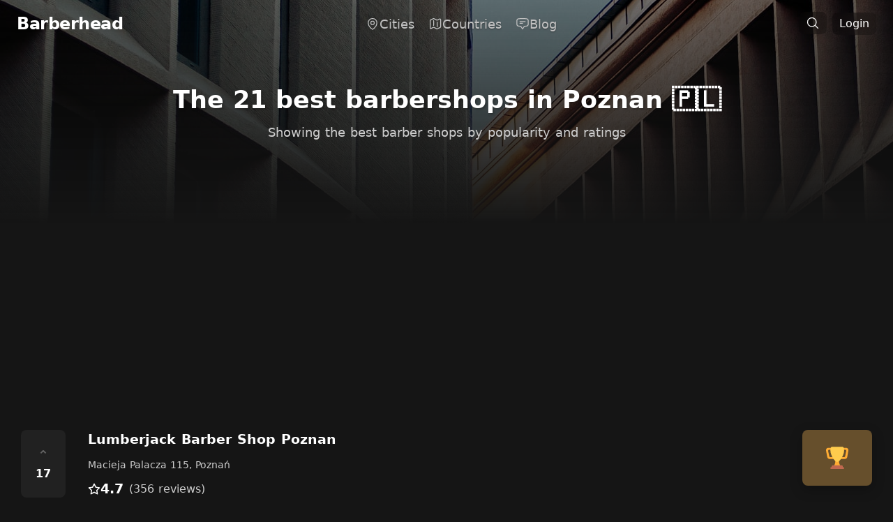

--- FILE ---
content_type: text/html; charset=utf-8
request_url: https://barberhead.com/poznan
body_size: 28929
content:
<!doctype html>
<html data-n-head-ssr lang="en" data-n-head="%7B%22lang%22:%7B%22ssr%22:%22en%22%7D%7D">
  <head >
    <meta data-n-head="ssr" charset="utf-8"><meta data-n-head="ssr" name="viewport" content="width=device-width, initial-scale=1"><meta data-n-head="ssr" data-hid="theme-color" name="theme-color" content="#000" media="(prefers-color-scheme: dark)"><meta data-n-head="ssr" data-hid="og:site_name" property="og:site_name" content="Barberhead"><meta data-n-head="ssr" data-hid="og:type" property="og:type" content="website"><meta data-n-head="ssr" property="og:locale" content="en_US"><meta data-n-head="ssr" name="twitter:creator" content="@frizurd"><meta data-n-head="ssr" data-hid="twitter:card" name="twitter:card" content="summary_large_image"><meta data-n-head="ssr" data-hid="charset" charset="utf-8"><meta data-n-head="ssr" data-hid="mobile-web-app-capable" name="mobile-web-app-capable" content="yes"><meta data-n-head="ssr" data-hid="apple-mobile-web-app-title" name="apple-mobile-web-app-title" content="Barberhead"><meta data-n-head="ssr" data-hid="description" name="description" content="The complete list of Poznan&#x27;s 21 BEST and most popular barber shops, ranked by rating and popularity. Barbers shops in this city have an average rating of 4.9."><meta data-n-head="ssr" data-hid="og:description" property="og:description" content="The complete list of Poznan&#x27;s 21 BEST and most popular barber shops, ranked by rating and popularity. Barbers shops in this city have an average rating of 4.9."><meta data-n-head="ssr" property="twitter:description" content="The complete list of Poznan&#x27;s 21 BEST and most popular barber shops, ranked by rating and popularity. Barbers shops in this city have an average rating of 4.9."><meta data-n-head="ssr" data-hid="og:title" property="og:title" content="The 21 BEST Barbershops in Poznan"><meta data-n-head="ssr" data-hid="twitter:title" property="twitter:title" content="The 21 BEST Barbershops in Poznan"><meta data-n-head="ssr" data-hid="og:image" property="og:image" content="https://images.unsplash.com/photo-1508094904614-5cf0b5dd84e5?crop=entropy&amp;cs=tinysrgb&amp;fit=max&amp;fm=jpg&amp;ixid=Mnw3OTM3MHwwfDF8c2VhcmNofDF8fHBvem5hbnxlbnwwfHx8fDE2MTkxNjQ4ODE&amp;ixlib=rb-1.2.1&amp;q=80&amp;w=1080"><meta data-n-head="ssr" name="twitter:image:src" content="https://images.unsplash.com/photo-1508094904614-5cf0b5dd84e5?crop=entropy&amp;cs=tinysrgb&amp;fit=max&amp;fm=jpg&amp;ixid=Mnw3OTM3MHwwfDF8c2VhcmNofDF8fHBvem5hbnxlbnwwfHx8fDE2MTkxNjQ4ODE&amp;ixlib=rb-1.2.1&amp;q=80&amp;w=1080"><meta data-n-head="ssr" data-hid="og:url" property="og:url" content="https://barberhead.com/poznan"><title>The 21 BEST Barbershops in Poznan – Barberhead</title><link data-n-head="ssr" rel="icon" type="image/x-icon" href="/favicon.ico"><link data-n-head="ssr" data-hid="shortcut-icon" rel="shortcut icon" href="/_nuxt/icons/icon_64x64.3c892c.png"><link data-n-head="ssr" data-hid="apple-touch-icon" rel="apple-touch-icon" href="/_nuxt/icons/icon_512x512.3c892c.png" sizes="512x512"><link data-n-head="ssr" rel="manifest" href="/_nuxt/manifest.f20bd86c.json" data-hid="manifest"><script data-n-head="ssr" src="https://www.googletagmanager.com/gtag/js?id=G-1LNT8PE29H" async></script><script data-n-head="ssr" src="/js/analytics.js"></script><link rel="preload" href="/_nuxt/16611e8.js" as="script"><link rel="preload" href="/_nuxt/47e6c26.js" as="script"><link rel="preload" href="/_nuxt/9a3bf57.js" as="script"><link rel="preload" href="/_nuxt/7f30864.js" as="script"><link rel="preload" href="/_nuxt/730cb6d.js" as="script"><link rel="preload" href="/_nuxt/1191d1b.js" as="script"><link rel="preload" href="/_nuxt/8913687.js" as="script"><style data-vue-ssr-id="17bc9ac2:0 15f0552d:0 67aa15b2:0 56063aa8:0 36bdddf8:0 fec18ac0:0 2a139a74:0 12b8809b:0 17a5a99e:0">/*! tailwindcss v3.2.7 | MIT License | https://tailwindcss.com*/*,:after,:before{border:0 solid #e5e7eb;box-sizing:border-box}:after,:before{--tw-content:""}html{-webkit-text-size-adjust:100%;font-feature-settings:normal;font-family:ui-sans-serif,system-ui,-apple-system,Segoe UI,Roboto,Ubuntu,Cantarell,Noto Sans,sans-serif,BlinkMacSystemFont,"Segoe UI","Helvetica Neue",Arial,"Noto Sans","Apple Color Emoji","Segoe UI Emoji","Segoe UI Symbol","Noto Color Emoji";line-height:1.5;-moz-tab-size:4;-o-tab-size:4;tab-size:4}body{line-height:inherit;margin:0}hr{border-top-width:1px;color:inherit;height:0}abbr:where([title]){text-decoration:underline;-webkit-text-decoration:underline dotted;text-decoration:underline dotted}h1,h2,h3,h4,h5,h6{font-size:inherit;font-weight:inherit}a{color:inherit;text-decoration:inherit}b,strong{font-weight:bolder}code,kbd,pre,samp{font-family:ui-monospace,SFMono-Regular,Menlo,Monaco,Consolas,"Liberation Mono","Courier New",monospace;font-size:1em}small{font-size:80%}sub,sup{font-size:75%;line-height:0;position:relative;vertical-align:baseline}sub{bottom:-.25em}sup{top:-.5em}table{border-collapse:collapse;border-color:inherit;text-indent:0}button,input,optgroup,select,textarea{color:inherit;font-family:inherit;font-size:100%;font-weight:inherit;line-height:inherit;margin:0;padding:0}button,select{text-transform:none}[type=button],[type=reset],[type=submit],button{-webkit-appearance:button;background-color:transparent;background-image:none}:-moz-focusring{outline:auto}:-moz-ui-invalid{box-shadow:none}progress{vertical-align:baseline}::-webkit-inner-spin-button,::-webkit-outer-spin-button{height:auto}[type=search]{-webkit-appearance:textfield;outline-offset:-2px}::-webkit-search-decoration{-webkit-appearance:none}::-webkit-file-upload-button{-webkit-appearance:button;font:inherit}summary{display:list-item}blockquote,dd,dl,figure,h1,h2,h3,h4,h5,h6,hr,p,pre{margin:0}fieldset{margin:0}fieldset,legend{padding:0}menu,ol,ul{list-style:none;margin:0;padding:0}textarea{resize:vertical}input::-moz-placeholder,textarea::-moz-placeholder{color:#9ca3af;opacity:1}input::placeholder,textarea::placeholder{color:#9ca3af;opacity:1}[role=button],button{cursor:pointer}:disabled{cursor:default}audio,canvas,embed,iframe,img,object,svg,video{display:block;vertical-align:middle}img,video{height:auto;max-width:100%}[hidden]{display:none}[multiple],[type=date],[type=datetime-local],[type=email],[type=month],[type=number],[type=password],[type=search],[type=tel],[type=text],[type=time],[type=url],[type=week],select,textarea{--tw-shadow:0 0 transparent;-webkit-appearance:none;-moz-appearance:none;appearance:none;background-color:#fff;border-color:#6b7280;border-radius:0;border-width:1px;font-size:1rem;line-height:1.5rem;padding:.5rem .75rem}[multiple]:focus,[type=date]:focus,[type=datetime-local]:focus,[type=email]:focus,[type=month]:focus,[type=number]:focus,[type=password]:focus,[type=search]:focus,[type=tel]:focus,[type=text]:focus,[type=time]:focus,[type=url]:focus,[type=week]:focus,select:focus,textarea:focus{--tw-ring-inset:var(--tw-empty,/*!*/ /*!*/);--tw-ring-offset-width:0px;--tw-ring-offset-color:#fff;--tw-ring-color:#2563eb;--tw-ring-offset-shadow:var(--tw-ring-inset) 0 0 0 var(--tw-ring-offset-width) var(--tw-ring-offset-color);--tw-ring-shadow:var(--tw-ring-inset) 0 0 0 calc(1px + var(--tw-ring-offset-width)) var(--tw-ring-color);border-color:#2563eb;box-shadow:/*!*/ /*!*/ 0 0 0 0 #fff,/*!*/ /*!*/ 0 0 0 1px #2563eb,var(--tw-shadow);box-shadow:var(--tw-ring-offset-shadow),var(--tw-ring-shadow),var(--tw-shadow);outline:2px solid transparent;outline-offset:2px}input::-moz-placeholder,textarea::-moz-placeholder{color:#6b7280;opacity:1}input::placeholder,textarea::placeholder{color:#6b7280;opacity:1}::-webkit-datetime-edit-fields-wrapper{padding:0}::-webkit-date-and-time-value{min-height:1.5em}::-webkit-datetime-edit,::-webkit-datetime-edit-day-field,::-webkit-datetime-edit-hour-field,::-webkit-datetime-edit-meridiem-field,::-webkit-datetime-edit-millisecond-field,::-webkit-datetime-edit-minute-field,::-webkit-datetime-edit-month-field,::-webkit-datetime-edit-second-field,::-webkit-datetime-edit-year-field{padding-bottom:0;padding-top:0}select{background-image:url("data:image/svg+xml;charset=utf-8,%3Csvg xmlns='http://www.w3.org/2000/svg' fill='none' viewBox='0 0 20 20'%3E%3Cpath stroke='%236b7280' stroke-linecap='round' stroke-linejoin='round' stroke-width='1.5' d='m6 8 4 4 4-4'/%3E%3C/svg%3E");background-position:right .5rem center;background-repeat:no-repeat;background-size:1.5em 1.5em;padding-right:2.5rem;-webkit-print-color-adjust:exact;print-color-adjust:exact}[multiple]{background-image:none;background-position:0 0;background-repeat:repeat;background-size:auto auto;background-size:initial;padding-right:.75rem;-webkit-print-color-adjust:inherit;print-color-adjust:inherit}[type=checkbox],[type=radio]{--tw-shadow:0 0 transparent;-webkit-appearance:none;-moz-appearance:none;appearance:none;background-color:#fff;background-origin:border-box;border-color:#6b7280;border-width:1px;color:#2563eb;display:inline-block;flex-shrink:0;height:1rem;padding:0;-webkit-print-color-adjust:exact;print-color-adjust:exact;-webkit-user-select:none;-moz-user-select:none;user-select:none;vertical-align:middle;width:1rem}[type=checkbox]{border-radius:0}[type=radio]{border-radius:100%}[type=checkbox]:focus,[type=radio]:focus{--tw-ring-inset:var(--tw-empty,/*!*/ /*!*/);--tw-ring-offset-width:2px;--tw-ring-offset-color:#fff;--tw-ring-color:#2563eb;--tw-ring-offset-shadow:var(--tw-ring-inset) 0 0 0 var(--tw-ring-offset-width) var(--tw-ring-offset-color);--tw-ring-shadow:var(--tw-ring-inset) 0 0 0 calc(2px + var(--tw-ring-offset-width)) var(--tw-ring-color);box-shadow:/*!*/ /*!*/ 0 0 0 2px #fff,/*!*/ /*!*/ 0 0 0 4px #2563eb,var(--tw-shadow);box-shadow:var(--tw-ring-offset-shadow),var(--tw-ring-shadow),var(--tw-shadow);outline:2px solid transparent;outline-offset:2px}[type=checkbox]:checked,[type=radio]:checked{background-color:currentColor;background-position:50%;background-repeat:no-repeat;background-size:100% 100%;border-color:transparent}[type=checkbox]:checked{background-image:url("data:image/svg+xml;charset=utf-8,%3Csvg viewBox='0 0 16 16' fill='%23fff' xmlns='http://www.w3.org/2000/svg'%3E%3Cpath d='M12.207 4.793a1 1 0 0 1 0 1.414l-5 5a1 1 0 0 1-1.414 0l-2-2a1 1 0 0 1 1.414-1.414L6.5 9.086l4.293-4.293a1 1 0 0 1 1.414 0z'/%3E%3C/svg%3E")}[type=radio]:checked{background-image:url("data:image/svg+xml;charset=utf-8,%3Csvg viewBox='0 0 16 16' fill='%23fff' xmlns='http://www.w3.org/2000/svg'%3E%3Ccircle cx='8' cy='8' r='3'/%3E%3C/svg%3E")}[type=checkbox]:checked:focus,[type=checkbox]:checked:hover,[type=radio]:checked:focus,[type=radio]:checked:hover{background-color:currentColor;border-color:transparent}[type=checkbox]:indeterminate{background-color:currentColor;background-image:url("data:image/svg+xml;charset=utf-8,%3Csvg xmlns='http://www.w3.org/2000/svg' fill='none' viewBox='0 0 16 16'%3E%3Cpath stroke='%23fff' stroke-linecap='round' stroke-linejoin='round' stroke-width='2' d='M4 8h8'/%3E%3C/svg%3E");background-position:50%;background-repeat:no-repeat;background-size:100% 100%;border-color:transparent}[type=checkbox]:indeterminate:focus,[type=checkbox]:indeterminate:hover{background-color:currentColor;border-color:transparent}[type=file]{background:transparent none repeat 0 0/auto auto padding-box border-box scroll;background:initial;border-color:inherit;border-radius:0;border-width:0;font-size:inherit;line-height:inherit;padding:0}[type=file]:focus{outline:1px solid ButtonText;outline:1px auto -webkit-focus-ring-color}*,:after,:before{--tw-border-spacing-x:0;--tw-border-spacing-y:0;--tw-translate-x:0;--tw-translate-y:0;--tw-rotate:0;--tw-skew-x:0;--tw-skew-y:0;--tw-scale-x:1;--tw-scale-y:1;--tw-pan-x: ;--tw-pan-y: ;--tw-pinch-zoom: ;--tw-scroll-snap-strictness:proximity;--tw-ordinal: ;--tw-slashed-zero: ;--tw-numeric-figure: ;--tw-numeric-spacing: ;--tw-numeric-fraction: ;--tw-ring-inset: ;--tw-ring-offset-width:0px;--tw-ring-offset-color:#fff;--tw-ring-color:rgba(59,130,246,.5);--tw-ring-offset-shadow:0 0 transparent;--tw-ring-shadow:0 0 transparent;--tw-shadow:0 0 transparent;--tw-shadow-colored:0 0 transparent;--tw-blur: ;--tw-brightness: ;--tw-contrast: ;--tw-grayscale: ;--tw-hue-rotate: ;--tw-invert: ;--tw-saturate: ;--tw-sepia: ;--tw-drop-shadow: ;--tw-backdrop-blur: ;--tw-backdrop-brightness: ;--tw-backdrop-contrast: ;--tw-backdrop-grayscale: ;--tw-backdrop-hue-rotate: ;--tw-backdrop-invert: ;--tw-backdrop-opacity: ;--tw-backdrop-saturate: ;--tw-backdrop-sepia: }::backdrop{--tw-border-spacing-x:0;--tw-border-spacing-y:0;--tw-translate-x:0;--tw-translate-y:0;--tw-rotate:0;--tw-skew-x:0;--tw-skew-y:0;--tw-scale-x:1;--tw-scale-y:1;--tw-pan-x: ;--tw-pan-y: ;--tw-pinch-zoom: ;--tw-scroll-snap-strictness:proximity;--tw-ordinal: ;--tw-slashed-zero: ;--tw-numeric-figure: ;--tw-numeric-spacing: ;--tw-numeric-fraction: ;--tw-ring-inset: ;--tw-ring-offset-width:0px;--tw-ring-offset-color:#fff;--tw-ring-color:rgba(59,130,246,.5);--tw-ring-offset-shadow:0 0 transparent;--tw-ring-shadow:0 0 transparent;--tw-shadow:0 0 transparent;--tw-shadow-colored:0 0 transparent;--tw-blur: ;--tw-brightness: ;--tw-contrast: ;--tw-grayscale: ;--tw-hue-rotate: ;--tw-invert: ;--tw-saturate: ;--tw-sepia: ;--tw-drop-shadow: ;--tw-backdrop-blur: ;--tw-backdrop-brightness: ;--tw-backdrop-contrast: ;--tw-backdrop-grayscale: ;--tw-backdrop-hue-rotate: ;--tw-backdrop-invert: ;--tw-backdrop-opacity: ;--tw-backdrop-saturate: ;--tw-backdrop-sepia: }.container{width:100%}@media (min-width:640px){.container{max-width:640px}}@media (min-width:768px){.container{max-width:768px}}@media (min-width:1024px){.container{max-width:1024px}}@media (min-width:1280px){.container{max-width:1280px}}@media (min-width:1536px){.container{max-width:1536px}}.sr-only{clip:rect(0,0,0,0);border-width:0;height:1px;margin:-1px;overflow:hidden;padding:0;position:absolute;white-space:nowrap;width:1px}.visible{visibility:visible}.fixed{position:fixed}.absolute{position:absolute}.relative{position:relative}.sticky{position:sticky}.inset-0{bottom:0;top:0}.inset-0,.inset-x-0{left:0;right:0}.-right-2{right:-.5rem}.-top-2{top:-.5rem}.-top-40{top:-10rem}.bottom-0{bottom:0}.bottom-2{bottom:.5rem}.left-0{left:0}.left-1\/2{left:50%}.left-3{left:.75rem}.left-4{left:1rem}.left-\[calc\(50\%\+3rem\)\]{left:calc(50% + 3rem)}.left-\[calc\(50\%-11rem\)\]{left:calc(50% - 11rem)}.right-3{right:.75rem}.right-4{right:1rem}.top-0{top:0}.top-1\/2{top:50%}.top-3{top:.75rem}.top-\[calc\(100\%-13rem\)\]{top:calc(100% - 13rem)}.isolate{isolation:isolate}.-z-10{z-index:-10}.z-0{z-index:0}.z-10{z-index:10}.z-20{z-index:20}.z-50{z-index:50}.row-start-1{grid-row-start:1}.m-0{margin:0}.mx-0{margin-left:0;margin-right:0}.mx-0\.5{margin-left:.125rem;margin-right:.125rem}.mx-3{margin-left:.75rem;margin-right:.75rem}.mx-auto{margin-left:auto;margin-right:auto}.my-10{margin-bottom:2.5rem;margin-top:2.5rem}.my-2{margin-bottom:.5rem;margin-top:.5rem}.my-8{margin-bottom:2rem;margin-top:2rem}.mb-16{margin-bottom:4rem}.mb-2{margin-bottom:.5rem}.mb-3{margin-bottom:.75rem}.mb-4{margin-bottom:1rem}.mb-5{margin-bottom:1.25rem}.mb-8{margin-bottom:2rem}.ml-1{margin-left:.25rem}.ml-1\.5{margin-left:.375rem}.mr-2{margin-right:.5rem}.mt-0{margin-top:0}.mt-0\.5{margin-top:.125rem}.mt-1{margin-top:.25rem}.mt-10{margin-top:2.5rem}.mt-16{margin-top:4rem}.mt-2{margin-top:.5rem}.mt-4{margin-top:1rem}.mt-5{margin-top:1.25rem}.mt-6{margin-top:1.5rem}.mt-8{margin-top:2rem}.block{display:block}.inline-block{display:inline-block}.flex{display:flex}.inline-flex{display:inline-flex}.table{display:table}.grid{display:grid}.contents{display:contents}.hidden{display:none}.aspect-\[4\/3\]{aspect-ratio:4/3}.aspect-square{aspect-ratio:1/1}.aspect-video{aspect-ratio:16/9}.h-1{height:.25rem}.h-10{height:2.5rem}.h-12{height:3rem}.h-14{height:3.5rem}.h-20{height:5rem}.h-28{height:7rem}.h-3{height:.75rem}.h-4{height:1rem}.h-5{height:1.25rem}.h-6{height:1.5rem}.h-64{height:16rem}.h-8{height:2rem}.h-80{height:20rem}.h-\[21\.1875rem\]{height:21.1875rem}.h-\[64rem\]{height:64rem}.h-full{height:100%}.h-screen{height:100vh}.w-1{width:.25rem}.w-10{width:2.5rem}.w-12{width:3rem}.w-14{width:3.5rem}.w-20{width:5rem}.w-3{width:.75rem}.w-4{width:1rem}.w-5{width:1.25rem}.w-6{width:1.5rem}.w-8{width:2rem}.w-\[57rem\]{width:57rem}.w-\[64rem\]{width:64rem}.w-auto{width:auto}.w-full{width:100%}.w-screen{width:100vw}.max-w-2xl{max-width:42rem}.max-w-4xl{max-width:56rem}.max-w-7xl{max-width:80rem}.max-w-full{max-width:100%}.max-w-lg{max-width:32rem}.max-w-md{max-width:28rem}.max-w-none{max-width:none}.max-w-screen-md{max-width:768px}.max-w-screen-xl{max-width:1280px}.max-w-sm{max-width:24rem}.max-w-xl{max-width:36rem}.max-w-xs{max-width:20rem}.flex-1{flex:1 1 0%}.flex-shrink{flex-shrink:1}.flex-shrink-0,.shrink-0{flex-shrink:0}.-translate-x-1\/2{--tw-translate-x:-50%;transform:translate(-50%,var(--tw-translate-y)) rotate(var(--tw-rotate)) skewX(var(--tw-skew-x)) skewY(var(--tw-skew-y)) scaleX(var(--tw-scale-x)) scaleY(var(--tw-scale-y));transform:translate(var(--tw-translate-x),var(--tw-translate-y)) rotate(var(--tw-rotate)) skewX(var(--tw-skew-x)) skewY(var(--tw-skew-y)) scaleX(var(--tw-scale-x)) scaleY(var(--tw-scale-y))}.-translate-y-1\/2{--tw-translate-y:-50%;transform:translate(var(--tw-translate-x),-50%) rotate(var(--tw-rotate)) skewX(var(--tw-skew-x)) skewY(var(--tw-skew-y)) scaleX(var(--tw-scale-x)) scaleY(var(--tw-scale-y));transform:translate(var(--tw-translate-x),var(--tw-translate-y)) rotate(var(--tw-rotate)) skewX(var(--tw-skew-x)) skewY(var(--tw-skew-y)) scaleX(var(--tw-scale-x)) scaleY(var(--tw-scale-y))}.rotate-180{--tw-rotate:180deg;transform:translate(var(--tw-translate-x),var(--tw-translate-y)) rotate(180deg) skewX(var(--tw-skew-x)) skewY(var(--tw-skew-y)) scaleX(var(--tw-scale-x)) scaleY(var(--tw-scale-y));transform:translate(var(--tw-translate-x),var(--tw-translate-y)) rotate(var(--tw-rotate)) skewX(var(--tw-skew-x)) skewY(var(--tw-skew-y)) scaleX(var(--tw-scale-x)) scaleY(var(--tw-scale-y))}.rotate-\[30deg\]{--tw-rotate:30deg;transform:translate(var(--tw-translate-x),var(--tw-translate-y)) rotate(30deg) skewX(var(--tw-skew-x)) skewY(var(--tw-skew-y)) scaleX(var(--tw-scale-x)) scaleY(var(--tw-scale-y))}.rotate-\[30deg\],.transform{transform:translate(var(--tw-translate-x),var(--tw-translate-y)) rotate(var(--tw-rotate)) skewX(var(--tw-skew-x)) skewY(var(--tw-skew-y)) scaleX(var(--tw-scale-x)) scaleY(var(--tw-scale-y))}.transform-gpu{transform:translate3d(var(--tw-translate-x),var(--tw-translate-y),0) rotate(var(--tw-rotate)) skewX(var(--tw-skew-x)) skewY(var(--tw-skew-y)) scaleX(var(--tw-scale-x)) scaleY(var(--tw-scale-y))}.cursor-pointer{cursor:pointer}.resize{resize:both}.grid-cols-1{grid-template-columns:repeat(1,minmax(0,1fr))}.grid-cols-2{grid-template-columns:repeat(2,minmax(0,1fr))}.flex-col{flex-direction:column}.flex-wrap{flex-wrap:wrap}.items-center{align-items:center}.items-baseline{align-items:baseline}.justify-start{justify-content:flex-start}.justify-end{justify-content:flex-end}.justify-center{justify-content:center}.justify-between{justify-content:space-between}.justify-evenly{justify-content:space-evenly}.gap-10{gap:2.5rem}.gap-2{gap:.5rem}.gap-4{gap:1rem}.gap-5{gap:1.25rem}.gap-6{gap:1.5rem}.gap-8{gap:2rem}.gap-x-1{-moz-column-gap:.25rem;column-gap:.25rem}.gap-x-1\.5{-moz-column-gap:.375rem;column-gap:.375rem}.gap-x-2{-moz-column-gap:.5rem;column-gap:.5rem}.gap-x-4{-moz-column-gap:1rem;column-gap:1rem}.gap-x-6{-moz-column-gap:1.5rem;column-gap:1.5rem}.gap-x-8{-moz-column-gap:2rem;column-gap:2rem}.gap-y-16{row-gap:4rem}.gap-y-20{row-gap:5rem}.gap-y-4{row-gap:1rem}.space-x-1>:not([hidden])~:not([hidden]){--tw-space-x-reverse:0;margin-left:.25rem;margin-left:calc(.25rem*(1 - var(--tw-space-x-reverse)));margin-right:0;margin-right:calc(.25rem*var(--tw-space-x-reverse))}.space-x-3>:not([hidden])~:not([hidden]){--tw-space-x-reverse:0;margin-left:.75rem;margin-left:calc(.75rem*(1 - var(--tw-space-x-reverse)));margin-right:0;margin-right:calc(.75rem*var(--tw-space-x-reverse))}.space-y-0>:not([hidden])~:not([hidden]){--tw-space-y-reverse:0;margin-bottom:0;margin-bottom:calc(0px*var(--tw-space-y-reverse));margin-top:0;margin-top:calc(0px*(1 - var(--tw-space-y-reverse)))}.space-y-2>:not([hidden])~:not([hidden]){--tw-space-y-reverse:0;margin-bottom:0;margin-bottom:calc(.5rem*var(--tw-space-y-reverse));margin-top:.5rem;margin-top:calc(.5rem*(1 - var(--tw-space-y-reverse)))}.space-y-4>:not([hidden])~:not([hidden]){--tw-space-y-reverse:0;margin-bottom:0;margin-bottom:calc(1rem*var(--tw-space-y-reverse));margin-top:1rem;margin-top:calc(1rem*(1 - var(--tw-space-y-reverse)))}.space-y-8>:not([hidden])~:not([hidden]){--tw-space-y-reverse:0;margin-bottom:0;margin-bottom:calc(2rem*var(--tw-space-y-reverse));margin-top:2rem;margin-top:calc(2rem*(1 - var(--tw-space-y-reverse)))}.divide-y>:not([hidden])~:not([hidden]){--tw-divide-y-reverse:0;border-bottom-width:0;border-bottom-width:calc(1px*var(--tw-divide-y-reverse));border-top-width:1px;border-top-width:calc(1px*(1 - var(--tw-divide-y-reverse)))}.divide-neutral-800>:not([hidden])~:not([hidden]){--tw-divide-opacity:1;border-color:#262626;border-color:rgb(38 38 38/var(--tw-divide-opacity))}.divide-white\/5>:not([hidden])~:not([hidden]){border-color:hsla(0,0%,100%,.05)}.overflow-hidden{overflow:hidden}.rounded{border-radius:.25rem}.rounded-2xl{border-radius:1rem}.rounded-full{border-radius:9999px}.rounded-lg{border-radius:.5rem}.rounded-md{border-radius:.375rem}.rounded-xl{border-radius:.75rem}.rounded-b-2xl{border-bottom-left-radius:1rem;border-bottom-right-radius:1rem}.rounded-b-lg{border-bottom-left-radius:.5rem;border-bottom-right-radius:.5rem}.rounded-t-lg{border-top-left-radius:.5rem;border-top-right-radius:.5rem}.border{border-width:1px}.border-0{border-width:0}.border-2{border-width:2px}.border-t{border-top-width:1px}.border-t-0{border-top-width:0}.border-dashed{border-style:dashed}.border-none{border-style:none}.border-gray-100{--tw-border-opacity:1;border-color:#f3f4f6;border-color:rgb(243 244 246/var(--tw-border-opacity))}.border-neutral-600{--tw-border-opacity:1;border-color:#525252;border-color:rgb(82 82 82/var(--tw-border-opacity))}.border-neutral-700{--tw-border-opacity:1;border-color:#404040;border-color:rgb(64 64 64/var(--tw-border-opacity))}.border-neutral-800{--tw-border-opacity:1;border-color:#262626;border-color:rgb(38 38 38/var(--tw-border-opacity))}.border-white\/10{border-color:hsla(0,0%,100%,.1)}.border-white\/5{border-color:hsla(0,0%,100%,.05)}.bg-black\/10{background-color:rgba(0,0,0,.1)}.bg-black\/20{background-color:rgba(0,0,0,.2)}.bg-black\/50{background-color:rgba(0,0,0,.5)}.bg-black\/80{background-color:rgba(0,0,0,.8)}.bg-gray-100{--tw-bg-opacity:1;background-color:#f3f4f6;background-color:rgb(243 244 246/var(--tw-bg-opacity))}.bg-gray-200{--tw-bg-opacity:1;background-color:#e5e7eb;background-color:rgb(229 231 235/var(--tw-bg-opacity))}.bg-gray-400{--tw-bg-opacity:1;background-color:#9ca3af;background-color:rgb(156 163 175/var(--tw-bg-opacity))}.bg-green-100{--tw-bg-opacity:1;background-color:#dcfce7;background-color:rgb(220 252 231/var(--tw-bg-opacity))}.bg-green-100\/10{background-color:rgba(220,252,231,.1)}.bg-indigo-600{--tw-bg-opacity:1;background-color:#4f46e5;background-color:rgb(79 70 229/var(--tw-bg-opacity))}.bg-neutral-500\/5{background-color:hsla(0,0%,45%,.05)}.bg-neutral-700{--tw-bg-opacity:1;background-color:#404040;background-color:rgb(64 64 64/var(--tw-bg-opacity))}.bg-neutral-800{--tw-bg-opacity:1;background-color:#262626;background-color:rgb(38 38 38/var(--tw-bg-opacity))}.bg-neutral-900{--tw-bg-opacity:1;background-color:#171717;background-color:rgb(23 23 23/var(--tw-bg-opacity))}.bg-pink-100{--tw-bg-opacity:1;background-color:#fce7f3;background-color:rgb(252 231 243/var(--tw-bg-opacity))}.bg-pink-50{--tw-bg-opacity:1;background-color:#fdf2f8;background-color:rgb(253 242 248/var(--tw-bg-opacity))}.bg-pink-50\/10{background-color:rgba(253,242,248,.1)}.bg-pink-600{--tw-bg-opacity:1;background-color:#db2777;background-color:rgb(219 39 119/var(--tw-bg-opacity))}.bg-red-600{--tw-bg-opacity:1;background-color:#dc2626;background-color:rgb(220 38 38/var(--tw-bg-opacity))}.bg-transparent{background-color:transparent}.bg-white{--tw-bg-opacity:1;background-color:#fff;background-color:rgb(255 255 255/var(--tw-bg-opacity))}.bg-white\/5{background-color:hsla(0,0%,100%,.05)}.bg-gradient-to-b{background-image:linear-gradient(to bottom,var(--tw-gradient-stops))}.bg-gradient-to-t{background-image:linear-gradient(to top,var(--tw-gradient-stops))}.from-black\/20{--tw-gradient-from:rgba(0,0,0,.2);--tw-gradient-to:transparent;--tw-gradient-stops:var(--tw-gradient-from),var(--tw-gradient-to)}.from-black\/75{--tw-gradient-from:rgba(0,0,0,.75);--tw-gradient-to:transparent;--tw-gradient-stops:var(--tw-gradient-from),var(--tw-gradient-to)}.from-black\/90{--tw-gradient-from:rgba(0,0,0,.9);--tw-gradient-to:transparent;--tw-gradient-stops:var(--tw-gradient-from),var(--tw-gradient-to)}.object-cover{-o-object-fit:cover;object-fit:cover}.p-0{padding:0}.p-1{padding:.25rem}.p-2{padding:.5rem}.p-3{padding:.75rem}.p-4{padding:1rem}.p-6{padding:1.5rem}.p-8{padding:2rem}.px-0{padding-left:0;padding-right:0}.px-2{padding-left:.5rem;padding-right:.5rem}.px-2\.5{padding-left:.625rem;padding-right:.625rem}.px-3{padding-left:.75rem;padding-right:.75rem}.px-3\.5{padding-left:.875rem;padding-right:.875rem}.px-4{padding-left:1rem;padding-right:1rem}.px-5{padding-left:1.25rem;padding-right:1.25rem}.px-6{padding-left:1.5rem;padding-right:1.5rem}.px-8{padding-left:2rem;padding-right:2rem}.py-1{padding-bottom:.25rem;padding-top:.25rem}.py-10{padding-bottom:2.5rem;padding-top:2.5rem}.py-12{padding-bottom:3rem;padding-top:3rem}.py-16{padding-bottom:4rem;padding-top:4rem}.py-2{padding-bottom:.5rem;padding-top:.5rem}.py-2\.5{padding-bottom:.625rem;padding-top:.625rem}.py-20{padding-bottom:5rem;padding-top:5rem}.py-24{padding-bottom:6rem;padding-top:6rem}.py-3{padding-bottom:.75rem;padding-top:.75rem}.py-4{padding-bottom:1rem;padding-top:1rem}.py-6{padding-bottom:1.5rem;padding-top:1.5rem}.py-8{padding-bottom:2rem;padding-top:2rem}.pb-10{padding-bottom:2.5rem}.pb-6{padding-bottom:1.5rem}.pl-0{padding-left:0}.pr-2{padding-right:.5rem}.pr-4{padding-right:1rem}.pt-14{padding-top:3.5rem}.pt-16{padding-top:4rem}.pt-3{padding-top:.75rem}.pt-5{padding-top:1.25rem}.pt-6{padding-top:1.5rem}.text-left{text-align:left}.text-center{text-align:center}.text-right{text-align:right}.text-2xl{font-size:1.5rem;line-height:2rem}.text-3xl{font-size:1.875rem;line-height:2.25rem}.text-4xl{font-size:2.25rem;line-height:2.5rem}.text-5xl{font-size:3rem;line-height:1}.text-base{font-size:1rem;line-height:1.5rem}.text-lg{font-size:1.125rem;line-height:1.75rem}.text-sm{font-size:.875rem;line-height:1.25rem}.text-xl{font-size:1.25rem;line-height:1.75rem}.text-xs{font-size:.75rem;line-height:1rem}.font-bold{font-weight:700}.font-extrabold{font-weight:800}.font-light{font-weight:300}.font-medium{font-weight:500}.font-normal{font-weight:400}.font-semibold{font-weight:600}.uppercase{text-transform:uppercase}.capitalize{text-transform:capitalize}.leading-6{line-height:1.5rem}.leading-7{line-height:1.75rem}.leading-8{line-height:2rem}.leading-relaxed{line-height:1.625}.leading-tight{line-height:1.25}.tracking-tight{letter-spacing:-.025em}.text-black{--tw-text-opacity:1;color:#000;color:rgb(0 0 0/var(--tw-text-opacity))}.text-blue-500{--tw-text-opacity:1;color:#3b82f6;color:rgb(59 130 246/var(--tw-text-opacity))}.text-gray-200{--tw-text-opacity:1;color:#e5e7eb;color:rgb(229 231 235/var(--tw-text-opacity))}.text-gray-300{--tw-text-opacity:1;color:#d1d5db;color:rgb(209 213 219/var(--tw-text-opacity))}.text-gray-400{--tw-text-opacity:1;color:#9ca3af;color:rgb(156 163 175/var(--tw-text-opacity))}.text-gray-500{--tw-text-opacity:1;color:#6b7280;color:rgb(107 114 128/var(--tw-text-opacity))}.text-gray-600{--tw-text-opacity:1;color:#4b5563;color:rgb(75 85 99/var(--tw-text-opacity))}.text-gray-800{--tw-text-opacity:1;color:#1f2937;color:rgb(31 41 55/var(--tw-text-opacity))}.text-green-400{--tw-text-opacity:1;color:#4ade80;color:rgb(74 222 128/var(--tw-text-opacity))}.text-green-500{--tw-text-opacity:1;color:#22c55e;color:rgb(34 197 94/var(--tw-text-opacity))}.text-neutral-300{--tw-text-opacity:1;color:#d4d4d4;color:rgb(212 212 212/var(--tw-text-opacity))}.text-neutral-400{--tw-text-opacity:1;color:#a3a3a3;color:rgb(163 163 163/var(--tw-text-opacity))}.text-neutral-500{--tw-text-opacity:1;color:#737373;color:rgb(115 115 115/var(--tw-text-opacity))}.text-pink-400{--tw-text-opacity:1;color:#f472b6;color:rgb(244 114 182/var(--tw-text-opacity))}.text-pink-500{--tw-text-opacity:1;color:#ec4899;color:rgb(236 72 153/var(--tw-text-opacity))}.text-pink-600{--tw-text-opacity:1;color:#db2777;color:rgb(219 39 119/var(--tw-text-opacity))}.text-white{--tw-text-opacity:1;color:#fff;color:rgb(255 255 255/var(--tw-text-opacity))}.underline{text-decoration-line:underline}.antialiased{-webkit-font-smoothing:antialiased;-moz-osx-font-smoothing:grayscale}.placeholder-neutral-400::-moz-placeholder{--tw-placeholder-opacity:1;color:#a3a3a3;color:rgb(163 163 163/var(--tw-placeholder-opacity))}.placeholder-neutral-400::placeholder{--tw-placeholder-opacity:1;color:#a3a3a3;color:rgb(163 163 163/var(--tw-placeholder-opacity))}.placeholder-transparent::-moz-placeholder{color:transparent}.placeholder-transparent::placeholder{color:transparent}.opacity-0{opacity:0}.opacity-100{opacity:1}.shadow-2xl{--tw-shadow:0 25px 50px -12px rgba(0,0,0,.25);--tw-shadow-colored:0 25px 50px -12px var(--tw-shadow-color);box-shadow:0 0 transparent,0 0 transparent,0 25px 50px -12px rgba(0,0,0,.25);box-shadow:var(--tw-ring-offset-shadow,0 0 #0000),var(--tw-ring-shadow,0 0 #0000),var(--tw-shadow)}.shadow-lg{--tw-shadow:0 10px 15px -3px rgba(0,0,0,.1),0 4px 6px -4px rgba(0,0,0,.1);--tw-shadow-colored:0 10px 15px -3px var(--tw-shadow-color),0 4px 6px -4px var(--tw-shadow-color);box-shadow:0 0 transparent,0 0 transparent,0 10px 15px -3px rgba(0,0,0,.1),0 4px 6px -4px rgba(0,0,0,.1);box-shadow:var(--tw-ring-offset-shadow,0 0 #0000),var(--tw-ring-shadow,0 0 #0000),var(--tw-shadow)}.shadow-md{--tw-shadow:0 4px 6px -1px rgba(0,0,0,.1),0 2px 4px -2px rgba(0,0,0,.1);--tw-shadow-colored:0 4px 6px -1px var(--tw-shadow-color),0 2px 4px -2px var(--tw-shadow-color);box-shadow:0 0 transparent,0 0 transparent,0 4px 6px -1px rgba(0,0,0,.1),0 2px 4px -2px rgba(0,0,0,.1);box-shadow:var(--tw-ring-offset-shadow,0 0 #0000),var(--tw-ring-shadow,0 0 #0000),var(--tw-shadow)}.shadow-sm{--tw-shadow:0 1px 2px 0 rgba(0,0,0,.05);--tw-shadow-colored:0 1px 2px 0 var(--tw-shadow-color);box-shadow:0 0 transparent,0 0 transparent,0 1px 2px 0 rgba(0,0,0,.05);box-shadow:var(--tw-ring-offset-shadow,0 0 #0000),var(--tw-ring-shadow,0 0 #0000),var(--tw-shadow)}.shadow-xl{--tw-shadow:0 20px 25px -5px rgba(0,0,0,.1),0 8px 10px -6px rgba(0,0,0,.1);--tw-shadow-colored:0 20px 25px -5px var(--tw-shadow-color),0 8px 10px -6px var(--tw-shadow-color);box-shadow:0 0 transparent,0 0 transparent,0 20px 25px -5px rgba(0,0,0,.1),0 8px 10px -6px rgba(0,0,0,.1);box-shadow:var(--tw-ring-offset-shadow,0 0 #0000),var(--tw-ring-shadow,0 0 #0000),var(--tw-shadow)}.outline{outline-style:solid}.ring-1{--tw-ring-offset-shadow:var(--tw-ring-inset) 0 0 0 var(--tw-ring-offset-width) var(--tw-ring-offset-color);--tw-ring-shadow:var(--tw-ring-inset) 0 0 0 calc(1px + var(--tw-ring-offset-width)) var(--tw-ring-color);box-shadow:var(--tw-ring-inset) 0 0 0 var(--tw-ring-offset-width) var(--tw-ring-offset-color),var(--tw-ring-inset) 0 0 0 calc(1px + var(--tw-ring-offset-width)) var(--tw-ring-color),0 0 transparent;box-shadow:var(--tw-ring-offset-shadow),var(--tw-ring-shadow),var(--tw-shadow,0 0 #0000)}.ring-gray-400\/10{--tw-ring-color:rgba(156,163,175,.1)}.ring-pink-100\/20{--tw-ring-color:rgba(252,231,243,.2)}.ring-white\/10{--tw-ring-color:hsla(0,0%,100%,.1)}.blur{--tw-blur:blur(8px);filter:blur(8px) var(--tw-brightness) var(--tw-contrast) var(--tw-grayscale) var(--tw-hue-rotate) var(--tw-invert) var(--tw-saturate) var(--tw-sepia) var(--tw-drop-shadow);filter:var(--tw-blur) var(--tw-brightness) var(--tw-contrast) var(--tw-grayscale) var(--tw-hue-rotate) var(--tw-invert) var(--tw-saturate) var(--tw-sepia) var(--tw-drop-shadow)}.blur-3xl{--tw-blur:blur(64px);filter:blur(64px) var(--tw-brightness) var(--tw-contrast) var(--tw-grayscale) var(--tw-hue-rotate) var(--tw-invert) var(--tw-saturate) var(--tw-sepia) var(--tw-drop-shadow);filter:var(--tw-blur) var(--tw-brightness) var(--tw-contrast) var(--tw-grayscale) var(--tw-hue-rotate) var(--tw-invert) var(--tw-saturate) var(--tw-sepia) var(--tw-drop-shadow)}.drop-shadow-md{--tw-drop-shadow:drop-shadow(0 4px 3px rgba(0,0,0,.07)) drop-shadow(0 2px 2px rgba(0,0,0,.06));filter:var(--tw-blur) var(--tw-brightness) var(--tw-contrast) var(--tw-grayscale) var(--tw-hue-rotate) var(--tw-invert) var(--tw-saturate) var(--tw-sepia) drop-shadow(0 4px 3px rgba(0,0,0,.07)) drop-shadow(0 2px 2px rgba(0,0,0,.06));filter:var(--tw-blur) var(--tw-brightness) var(--tw-contrast) var(--tw-grayscale) var(--tw-hue-rotate) var(--tw-invert) var(--tw-saturate) var(--tw-sepia) var(--tw-drop-shadow)}.drop-shadow-sm{--tw-drop-shadow:drop-shadow(0 1px 1px rgba(0,0,0,.05));filter:var(--tw-blur) var(--tw-brightness) var(--tw-contrast) var(--tw-grayscale) var(--tw-hue-rotate) var(--tw-invert) var(--tw-saturate) var(--tw-sepia) drop-shadow(0 1px 1px rgba(0,0,0,.05));filter:var(--tw-blur) var(--tw-brightness) var(--tw-contrast) var(--tw-grayscale) var(--tw-hue-rotate) var(--tw-invert) var(--tw-saturate) var(--tw-sepia) var(--tw-drop-shadow)}.grayscale{--tw-grayscale:grayscale(100%);filter:var(--tw-blur) var(--tw-brightness) var(--tw-contrast) grayscale(100%) var(--tw-hue-rotate) var(--tw-invert) var(--tw-saturate) var(--tw-sepia) var(--tw-drop-shadow)}.filter,.grayscale{filter:var(--tw-blur) var(--tw-brightness) var(--tw-contrast) var(--tw-grayscale) var(--tw-hue-rotate) var(--tw-invert) var(--tw-saturate) var(--tw-sepia) var(--tw-drop-shadow)}.backdrop-blur-lg{--tw-backdrop-blur:blur(16px);-webkit-backdrop-filter:blur(16px) var(--tw-backdrop-brightness) var(--tw-backdrop-contrast) var(--tw-backdrop-grayscale) var(--tw-backdrop-hue-rotate) var(--tw-backdrop-invert) var(--tw-backdrop-opacity) var(--tw-backdrop-saturate) var(--tw-backdrop-sepia);backdrop-filter:blur(16px) var(--tw-backdrop-brightness) var(--tw-backdrop-contrast) var(--tw-backdrop-grayscale) var(--tw-backdrop-hue-rotate) var(--tw-backdrop-invert) var(--tw-backdrop-opacity) var(--tw-backdrop-saturate) var(--tw-backdrop-sepia)}.backdrop-blur-lg,.backdrop-filter{-webkit-backdrop-filter:var(--tw-backdrop-blur) var(--tw-backdrop-brightness) var(--tw-backdrop-contrast) var(--tw-backdrop-grayscale) var(--tw-backdrop-hue-rotate) var(--tw-backdrop-invert) var(--tw-backdrop-opacity) var(--tw-backdrop-saturate) var(--tw-backdrop-sepia);backdrop-filter:var(--tw-backdrop-blur) var(--tw-backdrop-brightness) var(--tw-backdrop-contrast) var(--tw-backdrop-grayscale) var(--tw-backdrop-hue-rotate) var(--tw-backdrop-invert) var(--tw-backdrop-opacity) var(--tw-backdrop-saturate) var(--tw-backdrop-sepia)}.transition{transition-duration:.15s;transition-property:color,background-color,border-color,text-decoration-color,fill,stroke,opacity,box-shadow,transform,filter,-webkit-backdrop-filter;transition-property:color,background-color,border-color,text-decoration-color,fill,stroke,opacity,box-shadow,transform,filter,backdrop-filter;transition-property:color,background-color,border-color,text-decoration-color,fill,stroke,opacity,box-shadow,transform,filter,backdrop-filter,-webkit-backdrop-filter;transition-timing-function:cubic-bezier(.4,0,.2,1)}.transition-all{transition-duration:.15s;transition-property:all;transition-timing-function:cubic-bezier(.4,0,.2,1)}.transition-colors{transition-duration:.15s;transition-property:color,background-color,border-color,text-decoration-color,fill,stroke;transition-timing-function:cubic-bezier(.4,0,.2,1)}.\[mask-image\:radial-gradient\(closest-side\2c white\2c transparent\)\]{-webkit-mask-image:radial-gradient(closest-side,#fff,transparent);mask-image:radial-gradient(closest-side,#fff,transparent)}.focus-within\:border-blue-600:focus-within{--tw-border-opacity:1;border-color:#2563eb;border-color:rgb(37 99 235/var(--tw-border-opacity))}.focus-within\:ring-1:focus-within{--tw-ring-offset-shadow:var(--tw-ring-inset) 0 0 0 var(--tw-ring-offset-width) var(--tw-ring-offset-color);--tw-ring-shadow:var(--tw-ring-inset) 0 0 0 calc(1px + var(--tw-ring-offset-width)) var(--tw-ring-color);box-shadow:var(--tw-ring-inset) 0 0 0 var(--tw-ring-offset-width) var(--tw-ring-offset-color),var(--tw-ring-inset) 0 0 0 calc(1px + var(--tw-ring-offset-width)) var(--tw-ring-color),0 0 transparent;box-shadow:var(--tw-ring-offset-shadow),var(--tw-ring-shadow),var(--tw-shadow,0 0 #0000)}.focus-within\:ring-blue-600:focus-within{--tw-ring-opacity:1;--tw-ring-color:rgba(37,99,235,var(--tw-ring-opacity))}.hover\:border-neutral-500:hover{--tw-border-opacity:1;border-color:#737373;border-color:rgb(115 115 115/var(--tw-border-opacity))}.hover\:bg-black\/20:hover{background-color:rgba(0,0,0,.2)}.hover\:bg-black\/30:hover{background-color:rgba(0,0,0,.3)}.hover\:bg-neutral-100:hover{--tw-bg-opacity:1;background-color:#f5f5f5;background-color:rgb(245 245 245/var(--tw-bg-opacity))}.hover\:bg-neutral-800:hover{--tw-bg-opacity:1;background-color:#262626;background-color:rgb(38 38 38/var(--tw-bg-opacity))}.hover\:bg-pink-700:hover{--tw-bg-opacity:1;background-color:#be185d;background-color:rgb(190 24 93/var(--tw-bg-opacity))}.hover\:bg-red-500:hover{--tw-bg-opacity:1;background-color:#ef4444;background-color:rgb(239 68 68/var(--tw-bg-opacity))}.hover\:bg-white\/10:hover{background-color:hsla(0,0%,100%,.1)}.hover\:text-black:hover{--tw-text-opacity:1;color:#000;color:rgb(0 0 0/var(--tw-text-opacity))}.hover\:text-gray-300:hover{--tw-text-opacity:1;color:#d1d5db;color:rgb(209 213 219/var(--tw-text-opacity))}.hover\:text-white:hover{--tw-text-opacity:1;color:#fff;color:rgb(255 255 255/var(--tw-text-opacity))}.hover\:underline:hover{text-decoration-line:underline}.hover\:opacity-90:hover{opacity:.9}.hover\:backdrop-blur-md:hover{--tw-backdrop-blur:blur(12px);-webkit-backdrop-filter:blur(12px) var(--tw-backdrop-brightness) var(--tw-backdrop-contrast) var(--tw-backdrop-grayscale) var(--tw-backdrop-hue-rotate) var(--tw-backdrop-invert) var(--tw-backdrop-opacity) var(--tw-backdrop-saturate) var(--tw-backdrop-sepia);backdrop-filter:blur(12px) var(--tw-backdrop-brightness) var(--tw-backdrop-contrast) var(--tw-backdrop-grayscale) var(--tw-backdrop-hue-rotate) var(--tw-backdrop-invert) var(--tw-backdrop-opacity) var(--tw-backdrop-saturate) var(--tw-backdrop-sepia);-webkit-backdrop-filter:var(--tw-backdrop-blur) var(--tw-backdrop-brightness) var(--tw-backdrop-contrast) var(--tw-backdrop-grayscale) var(--tw-backdrop-hue-rotate) var(--tw-backdrop-invert) var(--tw-backdrop-opacity) var(--tw-backdrop-saturate) var(--tw-backdrop-sepia);backdrop-filter:var(--tw-backdrop-blur) var(--tw-backdrop-brightness) var(--tw-backdrop-contrast) var(--tw-backdrop-grayscale) var(--tw-backdrop-hue-rotate) var(--tw-backdrop-invert) var(--tw-backdrop-opacity) var(--tw-backdrop-saturate) var(--tw-backdrop-sepia)}.focus\:border-transparent:focus{border-color:transparent}.focus\:outline-none:focus{outline:2px solid transparent;outline-offset:2px}.focus\:ring-0:focus{--tw-ring-offset-shadow:var(--tw-ring-inset) 0 0 0 var(--tw-ring-offset-width) var(--tw-ring-offset-color);--tw-ring-shadow:var(--tw-ring-inset) 0 0 0 calc(var(--tw-ring-offset-width)) var(--tw-ring-color);box-shadow:var(--tw-ring-inset) 0 0 0 var(--tw-ring-offset-width) var(--tw-ring-offset-color),var(--tw-ring-inset) 0 0 0 calc(var(--tw-ring-offset-width)) var(--tw-ring-color),0 0 transparent;box-shadow:var(--tw-ring-offset-shadow),var(--tw-ring-shadow),var(--tw-shadow,0 0 #0000)}.focus\:ring-2:focus{--tw-ring-offset-shadow:var(--tw-ring-inset) 0 0 0 var(--tw-ring-offset-width) var(--tw-ring-offset-color);--tw-ring-shadow:var(--tw-ring-inset) 0 0 0 calc(2px + var(--tw-ring-offset-width)) var(--tw-ring-color);box-shadow:var(--tw-ring-inset) 0 0 0 var(--tw-ring-offset-width) var(--tw-ring-offset-color),var(--tw-ring-inset) 0 0 0 calc(2px + var(--tw-ring-offset-width)) var(--tw-ring-color),0 0 transparent;box-shadow:var(--tw-ring-offset-shadow),var(--tw-ring-shadow),var(--tw-shadow,0 0 #0000)}.focus\:ring-4:focus{--tw-ring-offset-shadow:var(--tw-ring-inset) 0 0 0 var(--tw-ring-offset-width) var(--tw-ring-offset-color);--tw-ring-shadow:var(--tw-ring-inset) 0 0 0 calc(4px + var(--tw-ring-offset-width)) var(--tw-ring-color);box-shadow:var(--tw-ring-inset) 0 0 0 var(--tw-ring-offset-width) var(--tw-ring-offset-color),var(--tw-ring-inset) 0 0 0 calc(4px + var(--tw-ring-offset-width)) var(--tw-ring-color),0 0 transparent;box-shadow:var(--tw-ring-offset-shadow),var(--tw-ring-shadow),var(--tw-shadow,0 0 #0000)}.focus\:ring-pink-200\/10:focus{--tw-ring-color:rgba(251,207,232,.1)}.focus\:ring-pink-300\/10:focus{--tw-ring-color:rgba(249,168,212,.1)}.focus-visible\:outline:focus-visible{outline-style:solid}.focus-visible\:outline-2:focus-visible{outline-width:2px}.focus-visible\:outline-offset-2:focus-visible{outline-offset:2px}.focus-visible\:outline-pink-100:focus-visible{outline-color:#fce7f3}.focus-visible\:outline-pink-600:focus-visible{outline-color:#db2777}.group[open] .group-open\:opacity-0{opacity:0}.group[open] .group-open\:opacity-100{opacity:1}.group:hover .group-hover\:bg-black\/40{background-color:rgba(0,0,0,.4)}.group:hover .group-hover\:underline{text-decoration-line:underline}.group:hover .group-hover\:opacity-90{opacity:.9}.peer:-moz-placeholder-shown~.peer-placeholder-shown\:top-1\/2{top:50%}.peer:placeholder-shown~.peer-placeholder-shown\:top-1\/2{top:50%}.peer:-moz-placeholder-shown~.peer-placeholder-shown\:text-lg{font-size:1.125rem;line-height:1.75rem}.peer:placeholder-shown~.peer-placeholder-shown\:text-lg{font-size:1.125rem;line-height:1.75rem}.peer:focus~.peer-focus\:top-3{top:.75rem}.peer:focus~.peer-focus\:text-xs{font-size:.75rem;line-height:1rem}@media (min-width:640px){.sm\:-top-80{top:-20rem}.sm\:left-\[calc\(50\%\+36rem\)\]{left:calc(50% + 36rem)}.sm\:left-\[calc\(50\%-30rem\)\]{left:calc(50% - 30rem)}.sm\:left-auto{left:auto}.sm\:left-full{left:100%}.sm\:right-6{right:1.5rem}.sm\:top-\[calc\(100\%-30rem\)\]{top:calc(100% - 30rem)}.sm\:mx-auto{margin-left:auto;margin-right:auto}.sm\:-ml-80{margin-left:-20rem}.sm\:mb-8{margin-bottom:2rem}.sm\:mt-10{margin-top:2.5rem}.sm\:flex{display:flex}.sm\:hidden{display:none}.sm\:aspect-\[1\/2\.17\]{aspect-ratio:1/2.17}.sm\:h-2{height:.5rem}.sm\:h-4{height:1rem}.sm\:h-6{height:1.5rem}.sm\:h-\[42\.375rem\]{height:42.375rem}.sm\:w-2{width:.5rem}.sm\:w-4{width:1rem}.sm\:w-\[25\%\]{width:25%}.sm\:flex-none{flex:none}.sm\:grid-cols-3{grid-template-columns:repeat(3,minmax(0,1fr))}.sm\:flex-row{flex-direction:row}.sm\:justify-between{justify-content:space-between}.sm\:gap-y-20{row-gap:5rem}.sm\:space-x-1>:not([hidden])~:not([hidden]){--tw-space-x-reverse:0;margin-left:.25rem;margin-left:calc(.25rem*(1 - var(--tw-space-x-reverse)));margin-right:0;margin-right:calc(.25rem*var(--tw-space-x-reverse))}.sm\:space-x-1\.5>:not([hidden])~:not([hidden]){--tw-space-x-reverse:0;margin-left:.375rem;margin-left:calc(.375rem*(1 - var(--tw-space-x-reverse)));margin-right:0;margin-right:calc(.375rem*var(--tw-space-x-reverse))}.sm\:rounded-3xl{border-radius:1.5rem}.sm\:px-10{padding-left:2.5rem;padding-right:2.5rem}.sm\:px-16{padding-left:4rem;padding-right:4rem}.sm\:px-3{padding-left:.75rem;padding-right:.75rem}.sm\:px-6{padding-left:1.5rem;padding-right:1.5rem}.sm\:py-16{padding-bottom:4rem;padding-top:4rem}.sm\:py-32{padding-bottom:8rem;padding-top:8rem}.sm\:pl-2{padding-left:.5rem}.sm\:pr-4{padding-right:1rem}.sm\:text-left{text-align:left}.sm\:text-2xl{font-size:1.5rem;line-height:2rem}.sm\:text-3xl{font-size:1.875rem;line-height:2.25rem}.sm\:text-4xl{font-size:2.25rem;line-height:2.5rem}.sm\:text-6xl{font-size:3.75rem;line-height:1}.sm\:text-base{font-size:1rem;line-height:1.5rem}.sm\:text-lg{font-size:1.125rem;line-height:1.75rem}.sm\:text-sm{font-size:.875rem;line-height:1.25rem}.sm\:text-xl{font-size:1.25rem;line-height:1.75rem}.sm\:leading-8{line-height:2rem}.sm\:ring-4{--tw-ring-offset-shadow:var(--tw-ring-inset) 0 0 0 var(--tw-ring-offset-width) var(--tw-ring-offset-color);--tw-ring-shadow:var(--tw-ring-inset) 0 0 0 calc(4px + var(--tw-ring-offset-width)) var(--tw-ring-color);box-shadow:var(--tw-ring-inset) 0 0 0 var(--tw-ring-offset-width) var(--tw-ring-offset-color),var(--tw-ring-inset) 0 0 0 calc(4px + var(--tw-ring-offset-width)) var(--tw-ring-color),0 0 transparent;box-shadow:var(--tw-ring-offset-shadow),var(--tw-ring-shadow),var(--tw-shadow,0 0 #0000)}}@media (min-width:768px){.md\:bottom-4{bottom:1rem}.md\:right-8{right:2rem}.md\:hidden{display:none}.md\:w-auto{width:auto}.md\:max-w-sm{max-width:24rem}.md\:grid-cols-2{grid-template-columns:repeat(2,minmax(0,1fr))}.md\:grid-cols-3{grid-template-columns:repeat(3,minmax(0,1fr))}.md\:flex-row{flex-direction:row}.md\:gap-10{gap:2.5rem}.md\:px-7{padding-left:1.75rem;padding-right:1.75rem}.md\:pt-24{padding-top:6rem}}@media (min-width:1024px){.lg\:left-1\/2{left:50%}.lg\:col-span-2{grid-column:span 2/span 2}.lg\:row-start-auto{grid-row-start:auto}.lg\:mx-0{margin-left:0;margin-right:0}.lg\:mx-10{margin-left:2.5rem;margin-right:2.5rem}.lg\:mb-12{margin-bottom:3rem}.lg\:ml-0{margin-left:0}.lg\:mt-8{margin-top:2rem}.lg\:flex{display:flex}.lg\:max-w-lg{max-width:32rem}.lg\:max-w-none{max-width:none}.lg\:flex-auto{flex:1 1 auto}.lg\:-translate-x-1\/2{--tw-translate-x:-50%;transform:translate(-50%,var(--tw-translate-y)) rotate(var(--tw-rotate)) skewX(var(--tw-skew-x)) skewY(var(--tw-skew-y)) scaleX(var(--tw-scale-x)) scaleY(var(--tw-scale-y));transform:translate(var(--tw-translate-x),var(--tw-translate-y)) rotate(var(--tw-rotate)) skewX(var(--tw-skew-x)) skewY(var(--tw-skew-y)) scaleX(var(--tw-scale-x)) scaleY(var(--tw-scale-y))}.lg\:translate-y-0{--tw-translate-y:0px;transform:translate(var(--tw-translate-x)) rotate(var(--tw-rotate)) skewX(var(--tw-skew-x)) skewY(var(--tw-skew-y)) scaleX(var(--tw-scale-x)) scaleY(var(--tw-scale-y));transform:translate(var(--tw-translate-x),var(--tw-translate-y)) rotate(var(--tw-rotate)) skewX(var(--tw-skew-x)) skewY(var(--tw-skew-y)) scaleX(var(--tw-scale-x)) scaleY(var(--tw-scale-y))}.lg\:grid-cols-2{grid-template-columns:repeat(2,minmax(0,1fr))}.lg\:grid-cols-3{grid-template-columns:repeat(3,minmax(0,1fr))}.lg\:justify-start{justify-content:flex-start}.lg\:gap-x-20{-moz-column-gap:5rem;column-gap:5rem}.lg\:space-y-16>:not([hidden])~:not([hidden]){--tw-space-y-reverse:0;margin-bottom:0;margin-bottom:calc(4rem*var(--tw-space-y-reverse));margin-top:4rem;margin-top:calc(4rem*(1 - var(--tw-space-y-reverse)))}.lg\:px-24{padding-left:6rem;padding-right:6rem}.lg\:px-8{padding-left:2rem;padding-right:2rem}.lg\:py-32{padding-bottom:8rem;padding-top:8rem}.lg\:pl-8{padding-left:2rem}.lg\:pr-8{padding-right:2rem}.lg\:pt-0{padding-top:0}.lg\:pt-4{padding-top:1rem}.lg\:text-left{text-align:left}}@media (min-width:1280px){.xl\:gap-10{gap:2.5rem}.xl\:p-8{padding:2rem}.xl\:px-8{padding-left:2rem;padding-right:2rem}}.\[\&_summary\:\:-webkit-details-marker\]\:hidden summary::-webkit-details-marker{display:none}
code[class*=language-],pre[class*=language-]{word-wrap:normal;background:none;color:#000;font-family:Consolas,Monaco,"Andale Mono","Ubuntu Mono",monospace;font-size:1em;-webkit-hyphens:none;hyphens:none;line-height:1.5;-moz-tab-size:4;-o-tab-size:4;tab-size:4;text-align:left;text-shadow:0 1px #fff;white-space:pre;word-break:normal;word-spacing:normal}code[class*=language-] ::-moz-selection,code[class*=language-]::-moz-selection,pre[class*=language-] ::-moz-selection,pre[class*=language-]::-moz-selection{background:#b3d4fc;text-shadow:none}code[class*=language-] ::selection,code[class*=language-]::selection,pre[class*=language-] ::selection,pre[class*=language-]::selection{background:#b3d4fc;text-shadow:none}@media print{code[class*=language-],pre[class*=language-]{text-shadow:none}}pre[class*=language-]{margin:.5em 0;overflow:auto;padding:1em}:not(pre)>code[class*=language-],pre[class*=language-]{background:#f5f2f0}:not(pre)>code[class*=language-]{border-radius:.3em;padding:.1em;white-space:normal}.token.cdata,.token.comment,.token.doctype,.token.prolog{color:#708090}.token.punctuation{color:#999}.token.namespace{opacity:.7}.token.boolean,.token.constant,.token.deleted,.token.number,.token.property,.token.symbol,.token.tag{color:#905}.token.attr-name,.token.builtin,.token.char,.token.inserted,.token.selector,.token.string{color:#690}.language-css .token.string,.style .token.string,.token.entity,.token.operator,.token.url{background:hsla(0,0%,100%,.5);color:#9a6e3a}.token.atrule,.token.attr-value,.token.keyword{color:#07a}.token.class-name,.token.function{color:#dd4a68}.token.important,.token.regex,.token.variable{color:#e90}.token.bold,.token.important{font-weight:700}.token.italic{font-style:italic}.token.entity{cursor:help}
.nuxt-progress{background-color:#ff3c7f;height:2px;left:0;opacity:1;position:fixed;right:0;top:0;transition:width .1s,opacity .4s;width:0;z-index:999999}.nuxt-progress.nuxt-progress-notransition{transition:none}.nuxt-progress-failed{background-color:red}
:root{--tint-color:#ff3479;--secondary-color:#cdcdcd;--box-color:#212121;--border-radius:16px;--width:1100px}html{-ms-text-size-adjust:100%;-webkit-text-size-adjust:100%;box-sizing:border-box;font-family:"Source Sans Pro",-apple-system,BlinkMacSystemFont,"Segoe UI",Roboto,"Helvetica Neue",Arial,sans-serif;font-size:16px;word-spacing:1px}body,html{-moz-osx-font-smoothing:grayscale;-webkit-font-smoothing:antialiased}body{background-color:#151515;font-family:system-ui,-apple-system,Segoe UI,Roboto,Ubuntu,Cantarell,Noto Sans,sans-serif,BlinkMacSystemFont,"Segoe UI",Helvetica,Arial,"Apple Color Emoji","Segoe UI Emoji","Segoe UI Symbol";margin:0;width:100%}*,:after,:before{box-sizing:border-box;margin:0}input:focus,textarea:focus{outline:none}a{color:#fff;-webkit-text-decoration:none;text-decoration:none}ul{list-style-type:none}li,ul{padding:0}li{margin:0}p{font-size:18px;line-height:1.6em;margin-bottom:25px}h1{font-size:2em;line-height:1.5;text-shadow:2px 2px 3px rgba(0,0,0,.25)}h1,h2{font-weight:700}h2{font-size:1.5em}h3{color:#cacaca;display:inline-block;font-size:1.2em;font-weight:700;letter-spacing:-.25px;margin:0;text-shadow:1px 1px 2px rgba(0,0,0,.35)}#__nuxt{color:#fff;flex:1}.bold{font-weight:700}.underline{-webkit-text-decoration:underline;text-decoration:underline}.flex-center,.flex-justify{align-items:center;display:flex}.flex-justify{justify-content:space-between;width:100%}.ellipsis{overflow:hidden;text-overflow:ellipsis;white-space:nowrap}.header{align-items:center;background-color:#0e0e0e;background-position:50%;background-size:cover;display:flex;flex-direction:column;height:40vh;justify-content:center;min-height:320px;position:relative;transition:background-image .3s linear}.head-overlay{background-image:linear-gradient(180deg,rgba(0,0,0,.55),#151515);height:100%;left:0;opacity:1;position:absolute;top:0;transition:opacity .8s;width:100%}.subtitle{font-size:1.1em}.secondary,.subtitle{color:#cdcdcd;color:var(--secondary-color)}.overlay{background:linear-gradient(180deg,rgba(0,0,0,.38),rgba(0,0,0,.38) 3.5%,rgba(0,0,0,.379) 7%,rgba(0,0,0,.377) 10.35%,rgba(0,0,0,.375) 13.85%,rgba(0,0,0,.372) 17.35%,rgba(0,0,0,.369) 20.85%,rgba(0,0,0,.366) 24.35%,rgba(0,0,0,.364) 27.85%,rgba(0,0,0,.361) 31.35%,rgba(0,0,0,.358) 34.85%,rgba(0,0,0,.355) 38.35%,rgba(0,0,0,.353) 41.85%,rgba(0,0,0,.351) 45.35%,rgba(0,0,0,.35) 48.85%,rgba(0,0,0,.353) 52.35%,rgba(0,0,0,.36) 55.85%,rgba(0,0,0,.371) 59.35%,rgba(0,0,0,.385) 62.85%,rgba(0,0,0,.402) 66.35%,rgba(0,0,0,.42) 69.85%,rgba(0,0,0,.44) 73.35%,rgba(0,0,0,.46) 76.85%,rgba(0,0,0,.48) 80.35%,rgba(0,0,0,.498) 83.85%,rgba(0,0,0,.515) 87.35%,rgba(0,0,0,.529) 90.85%,rgba(0,0,0,.54) 94.35%,rgba(0,0,0,.547) 97.85%,rgba(0,0,0,.55));border-radius:10px;height:100%;left:0;opacity:1;position:absolute;top:0;transition:opacity .8s;width:100%}.frontal{text-align:center;z-index:1}.frontal a{border-bottom:1px solid;color:#fff;cursor:pointer;display:inline-block;font-size:.8em;font-weight:700;margin-left:7px;text-shadow:rgba(0,0,0,.588) 1px 1px 2px;transition:color .4s}.frontal a:hover{color:#d8d8d8}.container{display:flex;flex-direction:column;margin:0 auto;max-width:1280px}.content{padding:0 30px}.center{text-align:center}.margin-50{margin:50px}.margin-10{margin:10px}.spacing-top{margin-top:75px}.spacing-top-small{margin-top:30px}.small{font-size:.8em}.img-credit{bottom:15px;color:#ccc;font-size:10px;opacity:.8;position:absolute;right:30px;text-shadow:2px 2px 2px rgba(0,0,0,.2);transition:opacity .4s;z-index:1}.img-credit:hover{opacity:1}.muted{color:#cdcdcd;color:var(--secondary-color)}.green{color:#23a455}.red{color:#f44336}.monospace{font-family:SFMono-Regular,Menlo,Monaco,Consolas,"Liberation Mono","Courier New",monospace}.cursor-pointer{cursor:pointer}.button-ck a{background-image:linear-gradient(90deg,#ff3c7f 0,#f9586e 51%,#e42164);border:1px solid #63001f;border-radius:10px;box-shadow:0 6px 17px 0 rgba(138,6,39,.62);color:#fff!important;cursor:pointer;display:inline-flex;font-weight:500;padding:15px 25px;-webkit-text-decoration:none;text-decoration:none;transition:opacity .4s}.button-ck a:hover{opacity:.8}.button-ck a:active{opacity:1}.grid-2{grid-gap:24px;display:grid;grid-template-columns:1fr 1fr;margin-bottom:32px}.no-results{margin:64px 0;text-align:center}.no-results .emoji{font-size:2.2em}.no-results .title{font-size:1.2em;font-weight:500}.no-results .desc{color:#949494;margin-top:10px}.noselect{-webkit-touch-callout:none;-webkit-user-select:none;-moz-user-select:none;user-select:none}.img-fade{transition:background-image .3s linear}.fade-enter-active,.fade-leave-active{transition:color .3s ease-in-out,opacity .3s ease-in-out}.fade-enter,.fade-leave-to{opacity:0}.fade-leave-to{display:none}.mt24{margin-top:24px}.mb24{margin-bottom:24px}.mb16{margin-bottom:16px}.read-more{display:none}.link{color:#ff3479;color:var(--tint-color);cursor:pointer}.link:hover{-webkit-text-decoration:underline;text-decoration:underline}@media only screen and (max-width:768px){.header{background-size:100vh}.content{padding:0 16px}.grid-2{grid-template-columns:1fr}}.container-space{padding-bottom:80px}.loading{animation-duration:2s;animation-fill-mode:forwards;animation-iteration-count:infinite;animation-name:placeHolderShimmer;animation-timing-function:linear;background:#323536;background:linear-gradient(90deg,#323536 8%,#474b4d80 38%,#323536 54%);background-size:1000px 640px}.loading,.relative{position:relative}@keyframes placeHolderShimmer{0%{background-position:-468px 0}to{background-position:468px 0}}
#side-menu[data-v-24fe8a7e]{background-color:#0c0b0b;height:100%;position:fixed;right:0;top:0;width:100%}#side-menu ul[data-v-24fe8a7e]{flex-direction:column;height:100%;justify-content:center;margin:0}#side-menu li[data-v-24fe8a7e],#side-menu ul[data-v-24fe8a7e]{align-items:center;display:flex}#side-menu li[data-v-24fe8a7e]{font-size:1.5em;font-weight:500;height:58px;line-height:1.5em;-webkit-user-select:none;-moz-user-select:none;user-select:none}#side-menu li a[data-v-24fe8a7e]:hover{-webkit-text-decoration:underline;text-decoration:underline}.fixed[data-v-24fe8a7e]{position:fixed;top:0}.logo[data-v-24fe8a7e]{font-size:1.5em;font-weight:800;letter-spacing:-.5px;transition:opacity .3s;z-index:1}.logo[data-v-24fe8a7e]:hover{opacity:.75}.menu a.router-link-exact-active.router-link-active[data-v-24fe8a7e]{color:#fff;font-weight:500}.menu ul[data-v-24fe8a7e]{margin:0;padding:0}.menu li[data-v-24fe8a7e]{display:inline-block;font-size:18px;font-weight:500}.menu li a[data-v-24fe8a7e]{color:#c1c1c1;-webkit-text-decoration:none;text-decoration:none;text-shadow:0 1px 2px rgba(35,35,35,.561);transition:color .2s ease-in-out,opacity .2s ease-in-out,box-shadow .2s ease-in-out}.menu li a[data-v-24fe8a7e]:hover{color:#fff}.menu li a.nuxt-link-active[data-v-24fe8a7e]{color:#fff;font-weight:500}@media only screen and (max-width:768px){#slider-menu[data-v-24fe8a7e]{display:block}}
#main[data-v-0a78f439]{margin-top:-48px}h1[data-v-0a78f439]{font-size:2.2em;margin:0}h2[data-v-0a78f439]{margin-bottom:16px}p[data-v-0a78f439]{margin:48px 0 24px}.header[data-v-0a78f439]{height:30vh}.frontal[data-v-0a78f439]{grid-gap:8px;display:grid;justify-items:center}.frontal a[data-v-0a78f439]{border:none;font-size:1em;margin:0}.city-btn[data-v-0a78f439]{align-items:center;display:flex;gap:8px;margin-top:16px}.btn-submit[data-v-0a78f439]{grid-gap:6px;align-items:center;-webkit-backdrop-filter:blur(8px);backdrop-filter:blur(8px);background:rgba(0,0,0,.78);border:1px solid hsla(0,0%,100%,.051);border-radius:16px;cursor:pointer;display:grid;grid-auto-flow:column;padding:20px 26px;transition:background .2s}.btn-submit[data-v-0a78f439]:hover{background:rgba(0,0,0,.871)}.barbershop[data-v-0a78f439]{align-items:center;border-bottom:1px solid #1d1d1d;display:flex;justify-content:space-between;margin:25px 0;padding-bottom:25px}.barber_list[data-v-0a78f439]{margin:32px 0}.muted[data-v-0a78f439]{text-shadow:2px 2px 3px rgba(0,0,0,.25)}.res[data-v-0a78f439]{align-items:center;cursor:pointer;display:flex;font-size:1.2em;font-weight:300;justify-content:space-between;transition:opacity .4s;width:100%}.res[data-v-0a78f439]:hover{opacity:.75}.img-container[data-v-0a78f439]{background-color:#1b1b1b;border-radius:10px;height:80px;margin-left:16px;min-width:105px}.res-img[data-v-0a78f439]{background-position:50%;background-size:cover;border:2px solid #1b1b1b;border-radius:10px;box-shadow:0 6px 17px 0 rgba(0,0,0,.25);height:100%}.res-img[lazy=loading][data-v-0a78f439]{opacity:0;transition:opacity .4s}.res-img[lazy=loaded][data-v-0a78f439]{opacity:1}.res-vote[data-v-0a78f439]{align-items:center;background-color:#202020;border-radius:5px;cursor:pointer;display:flex;flex-direction:column;flex-shrink:0;height:70px;justify-content:center;width:60px}.res-vote:hover>.vote-arrow[data-v-0a78f439]{color:#fff}.vote-arrow[data-v-0a78f439]{color:#626262;font-weight:600;transition:.3s}.vote-num[data-v-0a78f439]{color:#fff;font-size:.9em;font-weight:700}.res-meta[data-v-0a78f439]{flex:1;margin:0 0 0 30px;width:175px}.res-meta a[data-v-0a78f439]{color:#fff}.res-name[data-v-0a78f439]{font-weight:600}.res-address[data-v-0a78f439],.res-name[data-v-0a78f439]{overflow:hidden;text-overflow:ellipsis;white-space:nowrap}.res-address[data-v-0a78f439]{color:#6d6d6d;font-size:.75em;margin:10px 0}.res-etc[data-v-0a78f439]{align-items:baseline;display:flex;flex-direction:row}.res-price[data-v-0a78f439]{color:#7b7b7b}.res-price[data-v-0a78f439],.res-rating[data-v-0a78f439],.res-type[data-v-0a78f439]{font-size:1em;font-weight:500;margin-right:20px}.res-rating-amt[data-v-0a78f439]{color:grey;font-size:.8em}.voted .vote-arrow[data-v-0a78f439]{color:#ff3379}.cities[data-v-0a78f439]{margin-top:32px}.admin-menu[data-v-0a78f439]{position:relative}.admin-menu button[data-v-0a78f439]{align-items:center;border:none;border-radius:6px;color:#fff;display:flex;justify-content:center;line-height:1;outline:none;padding:6px}.admin-menu button[data-v-0a78f439],.admin-menu-list[data-v-0a78f439]{background:var(--box-color);cursor:pointer}.admin-menu-list[data-v-0a78f439]{border-radius:8px;padding:8px 16px;position:absolute;top:32px}.mb-16[data-v-0a78f439]{margin-bottom:16px}.barber-friends[data-v-0a78f439]{margin-bottom:24px}.promote-more[data-v-0a78f439]{background:var(--box-color);border-radius:6px;font-size:.8em;padding:8px 12px}.promote-more[data-v-0a78f439]:hover{-webkit-text-decoration:underline;text-decoration:underline}@media only screen and (max-width:768px){h1[data-v-0a78f439]{font-size:1.8em;line-height:1;margin-bottom:6px}h2[data-v-0a78f439]{font-size:1.3em}h3[data-v-0a78f439]{font-size:.9em}.barber_list[data-v-0a78f439]{margin:25px 0}.barbershop[data-v-0a78f439]{margin:0;padding:10px 0}.btn-submit[data-v-0a78f439]{margin-top:8px}.button-ck a[data-v-0a78f439]{font-size:.9em;padding:13px}.button-ck img[data-v-0a78f439]{margin-right:5px}.header[data-v-0a78f439]{background-size:100vh}.res[data-v-0a78f439]{margin:20px 0}.res-address[data-v-0a78f439]{font-size:.7em;line-height:1.1em}.res-name[data-v-0a78f439]{font-size:.9em;line-height:1.1em}.res-meta[data-v-0a78f439]{margin:0 0 0 16px}.res-price[data-v-0a78f439],.res-rating[data-v-0a78f439],.res-type[data-v-0a78f439]{line-height:1.1;margin-right:10px}}
.barber[data-v-463625dd]{grid-gap:32px;border-bottom:1px solid hsla(0,0%,100%,.039);display:grid;grid-template-columns:auto 1fr;padding:32px 0}.barber a[data-v-463625dd]{grid-gap:32px;display:grid;grid-template-columns:1fr auto}.barber-vote[data-v-463625dd]{align-content:center;align-items:center;background-color:var(--box-color);border-radius:8px;cursor:pointer;display:grid;justify-items:center;width:64px}.barber-vote:hover>.vote-arrow[data-v-463625dd]{color:#fff}.voted .vote-arrow[data-v-463625dd]{color:#ff3379!important}.vote-arrow[data-v-463625dd]{color:#626262;font-size:1.2em;font-weight:600;transition:.3s}.vote-num[data-v-463625dd]{color:#fff;font-size:1em;font-weight:700}.barber-img[data-v-463625dd]{background-position:50%;background-size:cover;position:relative;width:120px}.barber-img[data-v-463625dd],.barber-rank[data-v-463625dd]{background-color:var(--box-color);border-radius:8px;box-shadow:0 6px 17px 0 rgba(0,0,0,.25);height:80px}.barber-rank[data-v-463625dd]{align-items:center;display:flex;font-size:1.4em;justify-content:center;width:100px}.barber-emoji[data-v-463625dd]{font-size:2.4em}.barber-meta[data-v-463625dd]{grid-gap:12px;align-content:center;display:grid}.barber-review[data-v-463625dd]{grid-gap:8px;align-items:center;display:grid;grid-auto-flow:column;justify-content:start}.barber-name[data-v-463625dd],.barber-rating[data-v-463625dd]{font-size:1.2em;font-weight:600}.barber-rating[data-v-463625dd]{line-height:12px}.barber-address[data-v-463625dd]{font-size:.9em}.barber-address[data-v-463625dd],.barber-fire[data-v-463625dd]{color:var(--secondary-color)}.flex-center[data-v-463625dd]{gap:4px}@media only screen and (max-width:768px){.barber[data-v-463625dd]{padding:24px 0}.barber[data-v-463625dd],.barber a[data-v-463625dd]{grid-gap:16px}.barber-meta[data-v-463625dd]{grid-gap:8px}.barber-img[data-v-463625dd]{width:80px}.barber-rank[data-v-463625dd]{height:72px;width:80px}.barber-name[data-v-463625dd],.barber-rating[data-v-463625dd]{font-size:1em}.barber-address[data-v-463625dd],.barber-fire[data-v-463625dd]{font-size:.8em}}
.spacing[data-v-f95c5186]{margin:32px 0 16px}.barber-top[data-v-f95c5186]{align-items:center;background-color:var(--box-color);border-radius:16px;display:flex;font-size:1.1em;gap:16px;justify-content:center;padding:32px 24px;transition:border .3s}.barber-top[data-v-f95c5186]:hover{border-color:hsla(0,0%,100%,.15)}@media only screen and (max-width:768px){.barber-top[data-v-f95c5186]{flex-direction:column;gap:18px;padding:24px 16px;text-align:center}.barber-headline[data-v-f95c5186]{font-size:.9em}}
.hs-scroller[data-v-ae6ef358]{margin-bottom:40px;position:relative;width:100vw}.hs-crop[data-v-ae6ef358]{height:330px;overflow:hidden;padding-bottom:26px}.hs-crop:hover>.hs-btn-container[data-v-ae6ef358]{opacity:1}.hs-btn-container[data-v-ae6ef358]{opacity:0;transition:opacity .1s linear}.hs-btn[data-v-ae6ef358]{align-items:center;background-color:rgba(0,0,0,.2);border:none;border-radius:3.05882rem;color:#fff;cursor:pointer;display:flex;height:3.05882rem;justify-content:space-around;margin-top:-1.52941rem;outline:none;position:absolute;top:49%;transition:opacity .25s linear,background-color .2s linear;width:3.05882rem}.hs-btn[data-v-ae6ef358]:hover{background-color:rgba(0,0,0,.28)}.hs-btn[data-v-ae6ef358]:active{background-color:rgba(0,0,0,.36)}.hs-btn-left[data-v-ae6ef358]{left:20px}.hs-btn-right[data-v-ae6ef358]{right:20px}.hs-content[data-v-ae6ef358]{overflow-x:scroll;overscroll-behavior-x:contain;position:relative;scroll-snap-type:x mandatory;white-space:nowrap}.hs-platter[data-v-ae6ef358]{display:inline-flex;padding-bottom:40px;padding-top:10px;vertical-align:top;width:100%}.hs-platter>div[data-v-ae6ef358]{scroll-snap-coordinate:left;display:inline-block;scroll-snap-align:start}.hs-platter>div:last-child .hs-itemview[data-v-ae6ef358]{padding-right:20px}.hs-itemview[data-v-ae6ef358]{display:flex;height:450px;margin-right:20px;transform:translateX(calc(max(var(--width), 100vw)/2 - 610px))}.hs-hard[data-v-ae6ef358]{height:300px;width:240px}.hs[data-v-ae6ef358]{grid-gap:24px;display:grid;grid-template-columns:repeat(3,320px)}.hs-city[data-v-ae6ef358]{background-color:var(--box-color);background-position:50%;background-size:cover;border:1px solid var(--box-color);border-radius:20px;box-shadow:2px 4px 12px rgba(0,0,0,.08);display:flex;flex-direction:column;justify-content:flex-end;position:relative;transition:all .3s cubic-bezier(0,0,.5,1)}.hs-city[data-v-ae6ef358]:hover{box-shadow:2px 4px 16px rgba(0,0,0,.16);transform:scale3d(1.01,1.01,1.01)}.city-meta[data-v-ae6ef358]{grid-gap:8px;display:grid;padding:24px;text-shadow:0 0 3px rgba(0,0,0,.722);z-index:3}.city-meta a[data-v-ae6ef358]{color:#fff;-webkit-text-decoration:none;text-decoration:none}.city-title[data-v-ae6ef358]{font-size:1.2em;font-weight:700}.city-barbers[data-v-ae6ef358]{color:#ddd;font-size:1em;font-weight:500}.overlay[data-v-ae6ef358]{border-radius:19px}@media only screen and (max-width:800px){.city-title[data-v-ae6ef358]{font-size:1.2em}.city-barbers[data-v-ae6ef358]{font-size:.9em}.hs-crop[data-v-ae6ef358]{height:240px}.hs-scroller[data-v-ae6ef358]{margin-bottom:24px}.hs-hard[data-v-ae6ef358]{height:210px;width:180px}.hs-itemview[data-v-ae6ef358]{transform:translateX(calc(max(var(--width), 100vw)/2 - 533px))}}</style>

    <script data-ad-client="ca-pub-4527146949841319" async src="https://pagead2.googlesyndication.com/pagead/js/adsbygoogle.js" crossorigin="anonymous"></script>
  </head>
  <body >
    <div data-server-rendered="true" id="__nuxt"><!----><div id="__layout"><div><div class="relative" data-v-24fe8a7e><!----> <div class="absolute z-10 w-full flex items-center px-3 sm:px-6 py-4" data-v-24fe8a7e><div class="inline-flex md:hidden z-10 mr-2" data-v-24fe8a7e><button data-v-24fe8a7e><svg fill="none" viewBox="0 0 24 24" stroke-width="1.5" stroke="currentColor" class="w-8 h-8" data-v-24fe8a7e><path stroke-linecap="round" stroke-linejoin="round" d="M3.75 6.75h16.5M3.75 12h16.5m-16.5 5.25h16.5" data-v-24fe8a7e></path></svg></button></div> <div class="flex-1 sm:flex-none logo" data-v-24fe8a7e><a href="/" title="Go back to home" class="nuxt-link-active" data-v-24fe8a7e>
        Barberhead
      </a></div> <div class="menu flex-1 hidden sm:flex justify-center" data-v-24fe8a7e><ul class="flex items-center gap-x-2" data-v-24fe8a7e><li data-v-24fe8a7e><a href="/cities" class="inline-flex items-center gap-x-1 transition hover:bg-white/10 hover:backdrop-blur-md px-2.5 py-1 rounded-lg" data-v-24fe8a7e><svg fill="none" viewBox="0 0 24 24" stroke-width="1.5" stroke="currentColor" class="w-5 h-5" data-v-24fe8a7e><path stroke-linecap="round" stroke-linejoin="round" d="M15 10.5a3 3 0 11-6 0 3 3 0 016 0z" data-v-24fe8a7e></path> <path stroke-linecap="round" stroke-linejoin="round" d="M19.5 10.5c0 7.142-7.5 11.25-7.5 11.25S4.5 17.642 4.5 10.5a7.5 7.5 0 1115 0z" data-v-24fe8a7e></path></svg> <span data-v-24fe8a7e>Cities</span></a></li> <li data-v-24fe8a7e><a href="/countries" class="inline-flex items-center gap-x-1.5 transition hover:bg-white/10 hover:backdrop-blur-md px-2.5 py-1 rounded-lg" data-v-24fe8a7e><svg fill="none" viewBox="0 0 24 24" stroke-width="1.5" stroke="currentColor" class="w-5 h-5" data-v-24fe8a7e><path stroke-linecap="round" stroke-linejoin="round" d="M9 6.75V15m6-6v8.25m.503 3.498l4.875-2.437c.381-.19.622-.58.622-1.006V4.82c0-.836-.88-1.38-1.628-1.006l-3.869 1.934c-.317.159-.69.159-1.006 0L9.503 3.252a1.125 1.125 0 00-1.006 0L3.622 5.689C3.24 5.88 3 6.27 3 6.695V19.18c0 .836.88 1.38 1.628 1.006l3.869-1.934c.317-.159.69-.159 1.006 0l4.994 2.497c.317.158.69.158 1.006 0z" data-v-24fe8a7e></path></svg> <span data-v-24fe8a7e>Countries</span></a></li> <li data-v-24fe8a7e><a href="/blog" class="inline-flex items-center gap-x-1.5 transition hover:bg-white/10 hover:backdrop-blur-md px-2.5 py-1 rounded-lg" data-v-24fe8a7e><svg fill="none" viewBox="0 0 24 24" stroke-width="1.5" stroke="currentColor" class="w-5 h-5" data-v-24fe8a7e><path stroke-linecap="round" stroke-linejoin="round" d="M7.5 8.25h9m-9 3H12m-9.75 1.51c0 1.6 1.123 2.994 2.707 3.227 1.129.166 2.27.293 3.423.379.35.026.67.21.865.501L12 21l2.755-4.133a1.14 1.14 0 01.865-.501 48.172 48.172 0 003.423-.379c1.584-.233 2.707-1.626 2.707-3.228V6.741c0-1.602-1.123-2.995-2.707-3.228A48.394 48.394 0 0012 3c-2.392 0-4.744.175-7.043.513C3.373 3.746 2.25 5.14 2.25 6.741v6.018z" data-v-24fe8a7e></path></svg> <span data-v-24fe8a7e>Blog</span></a></li></ul></div> <div class="inline-flex items-center justify-end z-10" data-v-24fe8a7e><div class="mr-2" data-v-24fe8a7e><!----> <button class="bg-black/20 hover:bg-black/30 backdrop-blur-lg px-2.5 py-1 rounded-lg h-8" data-v-24fe8a7e><svg fill="none" viewBox="0 0 24 24" stroke-width="1.5" stroke="currentColor" class="w-5 h-5" data-v-24fe8a7e><path stroke-linecap="round" stroke-linejoin="round" d="M21 21l-5.197-5.197m0 0A7.5 7.5 0 105.196 5.196a7.5 7.5 0 0010.607 10.607z" data-v-24fe8a7e></path></svg></button></div> <div data-v-24fe8a7e><button class="flex items-center bg-black/20 hover:bg-black/30 backdrop-blur-lg px-2.5 rounded-lg h-8" data-v-24fe8a7e>
          Login
        </button></div></div> <!----></div></div> <div class="container-space" data-v-0a78f439><div data-v-0a78f439><div class="header" style="background-image:url(https://images.unsplash.com/photo-1508094904614-5cf0b5dd84e5?crop=entropy&amp;cs=tinysrgb&amp;fit=crop&amp;fm=jpg&amp;ixid=Mnw3OTM3MHwwfDF8c2VhcmNofDF8fHBvem5hbnxlbnwwfHx8fDE2MTkxNjQ4ODE&amp;ixlib=rb-1.2.1&amp;q=80&amp;w=1280&amp;h=720);" data-v-0a78f439 data-v-0a78f439><div class="content center frontal" data-v-0a78f439><h1 data-v-0a78f439>
            The 21 best barbershops in
            Poznan
            
            🇵🇱
          </h1> <div class="subtitle" data-v-0a78f439>
            Showing the best barber shops by popularity and ratings
          </div> <!----></div> <div class="head-overlay" data-v-0a78f439></div></div> <div id="main" class="container" data-v-0a78f439><div class="content" data-v-0a78f439><div class="mb-16" data-v-0a78f439><ins data-ad-client="ca-pub-4527146949841319" data-ad-slot="2270558668" data-ad-format="auto" data-full-width-responsive="true" class="adsbygoogle" style="display: block" data-v-0a78f439></ins> <script data-v-0a78f439>
            ;(adsbygoogle = window.adsbygoogle || []).push({})
          </script></div> <!----> <ul class="barber_list" data-v-0a78f439><li data-v-0a78f439><!----> <!----> <div class="barber" data-v-463625dd data-v-0a78f439><!----> <div class="barber-vote" data-v-463625dd><div class="vote-arrow" data-v-463625dd>⌃</div> <div class="vote-num" data-v-463625dd>17</div></div> <a href="/poznan/lumberjack-barber-shop-poznan" data-v-463625dd><div class="barber-meta" data-v-463625dd><div class="barber-name ellipsis" data-v-463625dd>Lumberjack Barber Shop Poznan</div> <div class="barber-address ellipsis" data-v-463625dd>
        Macieja Palacza 115, Poznań
      </div> <div class="barber-review" data-v-463625dd><div class="flex-center" data-v-463625dd><img src="[data-uri]" alt="Rating" width="18px" height="18px" data-v-463625dd> <span class="barber-rating" data-v-463625dd>
            4.7
          </span></div> <div class="barber-fire" data-v-463625dd>
          (356 reviews)
        </div></div></div> <div class="barber-emoji barber-rank img-fade monospace" style="background-color:#664F2C;" data-v-463625dd><img src="/_nuxt/img/trophy.2f6ba83.svg" alt="Ranked #1" width="32px" height="32px" data-v-463625dd></div></a></div></li><li data-v-0a78f439><!----> <!----> <div class="barber" data-v-463625dd data-v-0a78f439><!----> <div class="barber-vote" data-v-463625dd><div class="vote-arrow" data-v-463625dd>⌃</div> <div class="vote-num" data-v-463625dd>14</div></div> <a href="/poznan/the-bro-barbershop" data-v-463625dd><div class="barber-meta" data-v-463625dd><div class="barber-name ellipsis" data-v-463625dd>The Bro Barbershop</div> <div class="barber-address ellipsis" data-v-463625dd>
        Aleksandra Studniarskiego 1/28, Poznań
      </div> <div class="barber-review" data-v-463625dd><div class="flex-center" data-v-463625dd><img src="[data-uri]" alt="Rating" width="18px" height="18px" data-v-463625dd> <span class="barber-rating" data-v-463625dd>
            4.9
          </span></div> <div class="barber-fire" data-v-463625dd>
          (298 reviews)
        </div></div></div> <div class="barber-emoji barber-rank img-fade monospace" style="background-color:#23334B;" data-v-463625dd><img src="[data-uri]" alt="Ranked #2" width="32px" height="32px" data-v-463625dd></div></a></div></li><li data-v-0a78f439><div data-v-0a78f439><div class="spacing" data-v-f95c5186 data-v-0a78f439><a href="/promote/poznan" title="Promote your barbershop" data-v-f95c5186><div class="barber-top" data-v-f95c5186><div class="barber-headline" data-v-f95c5186>
        ✨ Do you run a barbershop? Reach
        <strong data-v-f95c5186>thousands</strong> on the #1 barbershop website
      </div> <button class="bg-pink-600 hover:bg-pink-700 font-semibold px-4 py-2 rounded-lg" data-v-f95c5186>
        Promote your barbershop
      </button></div></a></div> <div class="barber" data-v-463625dd data-v-0a78f439><!----> <div class="barber-vote" data-v-463625dd><div class="vote-arrow" data-v-463625dd>⌃</div> <div class="vote-num" data-v-463625dd>14</div></div> <a href="/poznan/frycek-barber-shop" data-v-463625dd><div class="barber-meta" data-v-463625dd><div class="barber-name ellipsis" data-v-463625dd>Frycek Barber Shop</div> <div class="barber-address ellipsis" data-v-463625dd>
        Głogowska 273A, Poznań
      </div> <div class="barber-review" data-v-463625dd><div class="flex-center" data-v-463625dd><img src="[data-uri]" alt="Rating" width="18px" height="18px" data-v-463625dd> <span class="barber-rating" data-v-463625dd>
            4.8
          </span></div> <div class="barber-fire" data-v-463625dd>
          (269 reviews)
        </div></div></div> <div class="barber-emoji barber-rank img-fade monospace" style="background-color:#ff8a3b47;" data-v-463625dd><img src="/_nuxt/img/third.6845b85.svg" alt="Ranked #3" width="32px" height="32px" data-v-463625dd></div></a></div></div> <!----> <!----></li><li data-v-0a78f439><!----> <!----> <div class="barber" data-v-463625dd data-v-0a78f439><!----> <div class="barber-vote" data-v-463625dd><div class="vote-arrow" data-v-463625dd>⌃</div> <div class="vote-num" data-v-463625dd>12</div></div> <a href="/poznan/scarface-barber-shop" data-v-463625dd><div class="barber-meta" data-v-463625dd><div class="barber-name ellipsis" data-v-463625dd>Scarface Barber Shop</div> <div class="barber-address ellipsis" data-v-463625dd>
        Wielka 24/25, Poznań
      </div> <div class="barber-review" data-v-463625dd><div class="flex-center" data-v-463625dd><img src="[data-uri]" alt="Rating" width="18px" height="18px" data-v-463625dd> <span class="barber-rating" data-v-463625dd>
            4.7
          </span></div> <div class="barber-fire" data-v-463625dd>
          (250 reviews)
        </div></div></div> <div class="barber-rank img-fade monospace" style="background-color:var(--box-color);" data-v-463625dd><span data-v-463625dd>#4</span></div></a></div></li><li data-v-0a78f439><!----> <!----> <div class="barber" data-v-463625dd data-v-0a78f439><!----> <div class="barber-vote" data-v-463625dd><div class="vote-arrow" data-v-463625dd>⌃</div> <div class="vote-num" data-v-463625dd>6</div></div> <a href="/poznan/swierzawska-barber-shop" data-v-463625dd><div class="barber-meta" data-v-463625dd><div class="barber-name ellipsis" data-v-463625dd>Świerzawska Barber Shop</div> <div class="barber-address ellipsis" data-v-463625dd>
        Marcelińska 94, Poznań
      </div> <div class="barber-review" data-v-463625dd><div class="flex-center" data-v-463625dd><img src="[data-uri]" alt="Rating" width="18px" height="18px" data-v-463625dd> <span class="barber-rating" data-v-463625dd>
            5
          </span></div> <div class="barber-fire" data-v-463625dd>
          (139 reviews)
        </div></div></div> <div class="barber-rank img-fade monospace" style="background-color:var(--box-color);" data-v-463625dd><span data-v-463625dd>#5</span></div></a></div></li><li data-v-0a78f439><!----> <!----> <div class="barber" data-v-463625dd data-v-0a78f439><!----> <div class="barber-vote" data-v-463625dd><div class="vote-arrow" data-v-463625dd>⌃</div> <div class="vote-num" data-v-463625dd>5</div></div> <a href="/poznan/piotr-mucha-barber-shop" data-v-463625dd><div class="barber-meta" data-v-463625dd><div class="barber-name ellipsis" data-v-463625dd>Piotr Mucha Barber Shop</div> <div class="barber-address ellipsis" data-v-463625dd>
        Romana Drewsa 2i, Poznań
      </div> <div class="barber-review" data-v-463625dd><div class="flex-center" data-v-463625dd><img src="[data-uri]" alt="Rating" width="18px" height="18px" data-v-463625dd> <span class="barber-rating" data-v-463625dd>
            4.9
          </span></div> <div class="barber-fire" data-v-463625dd>
          (108 reviews)
        </div></div></div> <div class="barber-rank img-fade monospace" style="background-color:var(--box-color);" data-v-463625dd><span data-v-463625dd>#6</span></div></a></div></li><li data-v-0a78f439><!----> <!----> <div class="barber" data-v-463625dd data-v-0a78f439><!----> <div class="barber-vote" data-v-463625dd><div class="vote-arrow" data-v-463625dd>⌃</div> <div class="vote-num" data-v-463625dd>5</div></div> <a href="/poznan/pekaesy-barbershop" data-v-463625dd><div class="barber-meta" data-v-463625dd><div class="barber-name ellipsis" data-v-463625dd>Pekaesy Barbershop</div> <div class="barber-address ellipsis" data-v-463625dd>
        Niedziałkowskiego 10A, Poznań
      </div> <div class="barber-review" data-v-463625dd><div class="flex-center" data-v-463625dd><img src="[data-uri]" alt="Rating" width="18px" height="18px" data-v-463625dd> <span class="barber-rating" data-v-463625dd>
            4.9
          </span></div> <div class="barber-fire" data-v-463625dd>
          (106 reviews)
        </div></div></div> <div class="barber-rank img-fade monospace" style="background-color:var(--box-color);" data-v-463625dd><span data-v-463625dd>#7</span></div></a></div></li><li data-v-0a78f439><!----> <!----> <div class="barber" data-v-463625dd data-v-0a78f439><!----> <div class="barber-vote" data-v-463625dd><div class="vote-arrow" data-v-463625dd>⌃</div> <div class="vote-num" data-v-463625dd>4</div></div> <a href="/poznan/moto-barber-shop-poznan" data-v-463625dd><div class="barber-meta" data-v-463625dd><div class="barber-name ellipsis" data-v-463625dd>Moto Barber Shop Poznań</div> <div class="barber-address ellipsis" data-v-463625dd>
        Katowicka 81C/105, Poznań
      </div> <div class="barber-review" data-v-463625dd><div class="flex-center" data-v-463625dd><img src="[data-uri]" alt="Rating" width="18px" height="18px" data-v-463625dd> <span class="barber-rating" data-v-463625dd>
            5
          </span></div> <div class="barber-fire" data-v-463625dd>
          (97 reviews)
        </div></div></div> <div class="barber-rank img-fade monospace" style="background-color:var(--box-color);" data-v-463625dd><span data-v-463625dd>#8</span></div></a></div></li><li data-v-0a78f439><!----> <div data-v-0a78f439><div class="mt24" data-v-0a78f439><ins data-ad-format="fluid" data-ad-layout-key="-h5-e+21-4q+5o" data-ad-client="ca-pub-4527146949841319" data-ad-slot="9845797093" class="adsbygoogle" style="display:block;" data-v-0a78f439></ins> <script data-v-0a78f439>
                  ;(adsbygoogle = window.adsbygoogle || []).push({})
                </script></div> <div class="barber" data-v-463625dd data-v-0a78f439><!----> <div class="barber-vote" data-v-463625dd><div class="vote-arrow" data-v-463625dd>⌃</div> <div class="vote-num" data-v-463625dd>3</div></div> <a href="/poznan/barberink" data-v-463625dd><div class="barber-meta" data-v-463625dd><div class="barber-name ellipsis" data-v-463625dd>BarberInk</div> <div class="barber-address ellipsis" data-v-463625dd>
        Słowiańska 53C, Poznań
      </div> <div class="barber-review" data-v-463625dd><div class="flex-center" data-v-463625dd><img src="[data-uri]" alt="Rating" width="18px" height="18px" data-v-463625dd> <span class="barber-rating" data-v-463625dd>
            5
          </span></div> <div class="barber-fire" data-v-463625dd>
          (65 reviews)
        </div></div></div> <div class="barber-rank img-fade monospace" style="background-color:var(--box-color);" data-v-463625dd><span data-v-463625dd>#9</span></div></a></div></div> <div class="barber" data-v-463625dd data-v-0a78f439><!----> <div class="barber-vote" data-v-463625dd><div class="vote-arrow" data-v-463625dd>⌃</div> <div class="vote-num" data-v-463625dd>3</div></div> <a href="/poznan/barberink" data-v-463625dd><div class="barber-meta" data-v-463625dd><div class="barber-name ellipsis" data-v-463625dd>BarberInk</div> <div class="barber-address ellipsis" data-v-463625dd>
        Słowiańska 53C, Poznań
      </div> <div class="barber-review" data-v-463625dd><div class="flex-center" data-v-463625dd><img src="[data-uri]" alt="Rating" width="18px" height="18px" data-v-463625dd> <span class="barber-rating" data-v-463625dd>
            5
          </span></div> <div class="barber-fire" data-v-463625dd>
          (65 reviews)
        </div></div></div> <div class="barber-rank img-fade monospace" style="background-color:var(--box-color);" data-v-463625dd><span data-v-463625dd>#9</span></div></a></div></li><li data-v-0a78f439><!----> <!----> <div class="barber" data-v-463625dd data-v-0a78f439><!----> <div class="barber-vote" data-v-463625dd><div class="vote-arrow" data-v-463625dd>⌃</div> <div class="vote-num" data-v-463625dd>3</div></div> <a href="/poznan/scarface-barber-shop-bukowska" data-v-463625dd><div class="barber-meta" data-v-463625dd><div class="barber-name ellipsis" data-v-463625dd>Scarface Barber Shop - Bukowska</div> <div class="barber-address ellipsis" data-v-463625dd>
        Bukowska 100, Poznań
      </div> <div class="barber-review" data-v-463625dd><div class="flex-center" data-v-463625dd><img src="[data-uri]" alt="Rating" width="18px" height="18px" data-v-463625dd> <span class="barber-rating" data-v-463625dd>
            4.9
          </span></div> <div class="barber-fire" data-v-463625dd>
          (64 reviews)
        </div></div></div> <div class="barber-rank img-fade monospace" style="background-color:var(--box-color);" data-v-463625dd><span data-v-463625dd>#10</span></div></a></div></li><li data-v-0a78f439><!----> <!----> <div class="barber" data-v-463625dd data-v-0a78f439><!----> <div class="barber-vote" data-v-463625dd><div class="vote-arrow" data-v-463625dd>⌃</div> <div class="vote-num" data-v-463625dd>2</div></div> <a href="/poznan/guru-barber" data-v-463625dd><div class="barber-meta" data-v-463625dd><div class="barber-name ellipsis" data-v-463625dd>Guru BARBER</div> <div class="barber-address ellipsis" data-v-463625dd>
        Sczanieckiej 1, Poznań
      </div> <div class="barber-review" data-v-463625dd><div class="flex-center" data-v-463625dd><img src="[data-uri]" alt="Rating" width="18px" height="18px" data-v-463625dd> <span class="barber-rating" data-v-463625dd>
            4.9
          </span></div> <div class="barber-fire" data-v-463625dd>
          (42 reviews)
        </div></div></div> <div class="barber-rank img-fade monospace" style="background-color:var(--box-color);" data-v-463625dd><span data-v-463625dd>#11</span></div></a></div></li><li data-v-0a78f439><!----> <!----> <div class="barber" data-v-463625dd data-v-0a78f439><!----> <div class="barber-vote" data-v-463625dd><div class="vote-arrow" data-v-463625dd>⌃</div> <div class="vote-num" data-v-463625dd>2</div></div> <a href="/poznan/black-point-barbershop" data-v-463625dd><div class="barber-meta" data-v-463625dd><div class="barber-name ellipsis" data-v-463625dd>BLACK POINT BARBERSHOP</div> <div class="barber-address ellipsis" data-v-463625dd>
        Kutrzeby 16/lok. 111, Poznań
      </div> <div class="barber-review" data-v-463625dd><div class="flex-center" data-v-463625dd><img src="[data-uri]" alt="Rating" width="18px" height="18px" data-v-463625dd> <span class="barber-rating" data-v-463625dd>
            5
          </span></div> <div class="barber-fire" data-v-463625dd>
          (41 reviews)
        </div></div></div> <div class="barber-rank img-fade monospace" style="background-color:var(--box-color);" data-v-463625dd><span data-v-463625dd>#12</span></div></a></div></li><li data-v-0a78f439><!----> <!----> <div class="barber" data-v-463625dd data-v-0a78f439><!----> <div class="barber-vote" data-v-463625dd><div class="vote-arrow" data-v-463625dd>⌃</div> <div class="vote-num" data-v-463625dd>2</div></div> <a href="/poznan/the-bro-barbershop-chwaliszewo" data-v-463625dd><div class="barber-meta" data-v-463625dd><div class="barber-name ellipsis" data-v-463625dd>THE BRO BARBERSHOP - CHWALISZEWO</div> <div class="barber-address ellipsis" data-v-463625dd>
        Chwaliszewo 72a/3, Poznań
      </div> <div class="barber-review" data-v-463625dd><div class="flex-center" data-v-463625dd><img src="[data-uri]" alt="Rating" width="18px" height="18px" data-v-463625dd> <span class="barber-rating" data-v-463625dd>
            5
          </span></div> <div class="barber-fire" data-v-463625dd>
          (52 reviews)
        </div></div></div> <div class="barber-rank img-fade monospace" style="background-color:var(--box-color);" data-v-463625dd><span data-v-463625dd>#13</span></div></a></div></li><li data-v-0a78f439><!----> <!----> <div class="barber" data-v-463625dd data-v-0a78f439><!----> <div class="barber-vote" data-v-463625dd><div class="vote-arrow" data-v-463625dd>⌃</div> <div class="vote-num" data-v-463625dd>1</div></div> <a href="/poznan/greaser-barbershop" data-v-463625dd><div class="barber-meta" data-v-463625dd><div class="barber-name ellipsis" data-v-463625dd>Greaser Barbershop</div> <div class="barber-address ellipsis" data-v-463625dd>
        Madalińskiego 11, Poznań
      </div> <div class="barber-review" data-v-463625dd><div class="flex-center" data-v-463625dd><img src="[data-uri]" alt="Rating" width="18px" height="18px" data-v-463625dd> <span class="barber-rating" data-v-463625dd>
            5
          </span></div> <div class="barber-fire" data-v-463625dd>
          (34 reviews)
        </div></div></div> <div class="barber-rank img-fade monospace" style="background-color:var(--box-color);" data-v-463625dd><span data-v-463625dd>#14</span></div></a></div></li><li data-v-0a78f439><!----> <!----> <div class="barber" data-v-463625dd data-v-0a78f439><!----> <div class="barber-vote" data-v-463625dd><div class="vote-arrow" data-v-463625dd>⌃</div> <div class="vote-num" data-v-463625dd>1</div></div> <a href="/poznan/shelby-barber" data-v-463625dd><div class="barber-meta" data-v-463625dd><div class="barber-name ellipsis" data-v-463625dd>Shelby Barber</div> <div class="barber-address ellipsis" data-v-463625dd>
        Poplińskich 10, Poznań
      </div> <div class="barber-review" data-v-463625dd><div class="flex-center" data-v-463625dd><img src="[data-uri]" alt="Rating" width="18px" height="18px" data-v-463625dd> <span class="barber-rating" data-v-463625dd>
            5
          </span></div> <div class="barber-fire" data-v-463625dd>
          (28 reviews)
        </div></div></div> <div class="barber-rank img-fade monospace" style="background-color:var(--box-color);" data-v-463625dd><span data-v-463625dd>#15</span></div></a></div></li><li data-v-0a78f439><!----> <!----> <div class="barber" data-v-463625dd data-v-0a78f439><!----> <div class="barber-vote" data-v-463625dd><div class="vote-arrow" data-v-463625dd>⌃</div> <div class="vote-num" data-v-463625dd>1</div></div> <a href="/poznan/mad-men-barber-shop-1" data-v-463625dd><div class="barber-meta" data-v-463625dd><div class="barber-name ellipsis" data-v-463625dd>Mad Men Barber Shop</div> <div class="barber-address ellipsis" data-v-463625dd>
        Katowicka 67A, Poznań
      </div> <div class="barber-review" data-v-463625dd><div class="flex-center" data-v-463625dd><img src="[data-uri]" alt="Rating" width="18px" height="18px" data-v-463625dd> <span class="barber-rating" data-v-463625dd>
            5
          </span></div> <div class="barber-fire" data-v-463625dd>
          (38 reviews)
        </div></div></div> <div class="barber-rank img-fade monospace" style="background-color:var(--box-color);" data-v-463625dd><span data-v-463625dd>#16</span></div></a></div></li><li data-v-0a78f439><!----> <!----> <div class="barber" data-v-463625dd data-v-0a78f439><!----> <div class="barber-vote" data-v-463625dd><div class="vote-arrow" data-v-463625dd>⌃</div> <div class="vote-num" data-v-463625dd>0</div></div> <a href="/poznan/meski-barber-shop" data-v-463625dd><div class="barber-meta" data-v-463625dd><div class="barber-name ellipsis" data-v-463625dd>męski barber shop</div> <div class="barber-address ellipsis" data-v-463625dd>
        Piątkowska 84A/lokal 110, Poznań
      </div> <div class="barber-review" data-v-463625dd><div class="flex-center" data-v-463625dd><img src="[data-uri]" alt="Rating" width="18px" height="18px" data-v-463625dd> <span class="barber-rating" data-v-463625dd>
            4.5
          </span></div> <div class="barber-fire" data-v-463625dd>
          (12 reviews)
        </div></div></div> <div class="barber-rank img-fade monospace" style="background-color:var(--box-color);" data-v-463625dd><span data-v-463625dd>#17</span></div></a></div></li><li data-v-0a78f439><!----> <!----> <div class="barber" data-v-463625dd data-v-0a78f439><!----> <div class="barber-vote" data-v-463625dd><div class="vote-arrow" data-v-463625dd>⌃</div> <div class="vote-num" data-v-463625dd>0</div></div> <a href="/poznan/peter-barber" data-v-463625dd><div class="barber-meta" data-v-463625dd><div class="barber-name ellipsis" data-v-463625dd>Peter Barber</div> <div class="barber-address ellipsis" data-v-463625dd>
        Rumcajsa 2, Poznań
      </div> <div class="barber-review" data-v-463625dd><div class="flex-center" data-v-463625dd><img src="[data-uri]" alt="Rating" width="18px" height="18px" data-v-463625dd> <span class="barber-rating" data-v-463625dd>
            5
          </span></div> <div class="barber-fire" data-v-463625dd>
          (11 reviews)
        </div></div></div> <div class="barber-rank img-fade monospace" style="background-color:var(--box-color);" data-v-463625dd><span data-v-463625dd>#18</span></div></a></div></li><li data-v-0a78f439><!----> <!----> <div class="barber" data-v-463625dd data-v-0a78f439><!----> <div class="barber-vote" data-v-463625dd><div class="vote-arrow" data-v-463625dd>⌃</div> <div class="vote-num" data-v-463625dd>0</div></div> <a href="/poznan/pracownia-fryzjerska-zielona-1" data-v-463625dd><div class="barber-meta" data-v-463625dd><div class="barber-name ellipsis" data-v-463625dd>Pracownia Fryzjerska Zielona 1</div> <div class="barber-address ellipsis" data-v-463625dd>
        Żydowska 9/1p, Poznań
      </div> <div class="barber-review" data-v-463625dd><div class="flex-center" data-v-463625dd><img src="[data-uri]" alt="Rating" width="18px" height="18px" data-v-463625dd> <span class="barber-rating" data-v-463625dd>
            5
          </span></div> <div class="barber-fire" data-v-463625dd>
          (14 reviews)
        </div></div></div> <div class="barber-rank img-fade monospace" style="background-color:var(--box-color);" data-v-463625dd><span data-v-463625dd>#19</span></div></a></div></li><li data-v-0a78f439><!----> <!----> <div class="barber" data-v-463625dd data-v-0a78f439><!----> <div class="barber-vote" data-v-463625dd><div class="vote-arrow" data-v-463625dd>⌃</div> <div class="vote-num" data-v-463625dd>0</div></div> <a href="/poznan/salon-fryzjerski-scissors" data-v-463625dd><div class="barber-meta" data-v-463625dd><div class="barber-name ellipsis" data-v-463625dd>Salon fryzjerski &quot;Scissors&quot;</div> <div class="barber-address ellipsis" data-v-463625dd>
        Murawa 10/2a, Poznań
      </div> <div class="barber-review" data-v-463625dd><div class="flex-center" data-v-463625dd><img src="[data-uri]" alt="Rating" width="18px" height="18px" data-v-463625dd> <span class="barber-rating" data-v-463625dd>
            5
          </span></div> <div class="barber-fire" data-v-463625dd>
          (18 reviews)
        </div></div></div> <div class="barber-rank img-fade monospace" style="background-color:var(--box-color);" data-v-463625dd><span data-v-463625dd>#20</span></div></a></div></li><li data-v-0a78f439><!----> <!----> <div class="barber" data-v-463625dd data-v-0a78f439><!----> <div class="barber-vote" data-v-463625dd><div class="vote-arrow" data-v-463625dd>⌃</div> <div class="vote-num" data-v-463625dd>0</div></div> <a href="/poznan/black-wing-barber-studio" data-v-463625dd><div class="barber-meta" data-v-463625dd><div class="barber-name ellipsis" data-v-463625dd>Black Wing Barber Studio</div> <div class="barber-address ellipsis" data-v-463625dd>
        Hetmańska 26, Poznań
      </div> <div class="barber-review" data-v-463625dd><div class="flex-center" data-v-463625dd><img src="[data-uri]" alt="Rating" width="18px" height="18px" data-v-463625dd> <span class="barber-rating" data-v-463625dd>
            4.9
          </span></div> <div class="barber-fire" data-v-463625dd>
          (57 reviews)
        </div></div></div> <div class="barber-rank img-fade monospace" style="background-color:var(--box-color);" data-v-463625dd><span data-v-463625dd>#21</span></div></a></div></li></ul> <div class="mb24" data-v-0a78f439><ins data-ad-client="ca-pub-4527146949841319" data-ad-slot="9985397894" data-ad-format="auto" data-full-width-responsive="true" class="adsbygoogle" style="display: block" data-v-0a78f439></ins> <script data-v-0a78f439>
            ;(adsbygoogle = window.adsbygoogle || []).push({})
          </script></div> <!----> <p data-v-0a78f439>
          The 21 results are the best and
          most popular barber shops in Poznan,
          <a href="/countries/poland" class="link" data-v-0a78f439>
            Poland</a>. The average rating of all barbershops in
          Poznan is
          4.9 out of 5 stars, collected from
          over 2099 verified reviews from Google.
          The listed barbershops are manually submitted by our
          visitors.
        </p></div></div> <div class="cities" data-v-0a78f439><div class="container" data-v-0a78f439><div class="content" data-v-0a78f439><h2 data-v-0a78f439>Other cities in Poland</h2></div></div> <div class="hs-scroller" data-v-ae6ef358 data-v-0a78f439><div class="hs-crop" data-v-ae6ef358><div class="hs-content" data-v-ae6ef358><div class="hs-platter" data-v-ae6ef358><div data-v-ae6ef358><div class="hs-itemview" data-v-ae6ef358><a href="/wysokie-mazowieckie" title="Best barbershops in Wysokie Mazowieckie" data-v-ae6ef358><div class="hs-hard hs-city item overflow-hidden" data-v-ae6ef358><div class="city-meta" data-v-ae6ef358><div class="city-title ellipsis" data-v-ae6ef358>
                    Wysokie Mazowieckie
                  </div> <!----></div> <div class="overlay" data-v-ae6ef358></div> <div class="absolute w-full h-28 bg-gradient-to-t from-black/75 rounded-b-2xl" data-v-ae6ef358></div></div></a></div></div><div data-v-ae6ef358><div class="hs-itemview" data-v-ae6ef358><a href="/krakow-1" title="Best barbershops in Kraków" data-v-ae6ef358><div class="hs-hard hs-city item overflow-hidden" data-v-ae6ef358><div class="city-meta" data-v-ae6ef358><div class="city-title ellipsis" data-v-ae6ef358>
                    Kraków
                  </div> <!----></div> <div class="overlay" data-v-ae6ef358></div> <div class="absolute w-full h-28 bg-gradient-to-t from-black/75 rounded-b-2xl" data-v-ae6ef358></div></div></a></div></div><div data-v-ae6ef358><div class="hs-itemview" data-v-ae6ef358><a href="/bydgoszcz" title="Best barbershops in Bydgoszcz" data-v-ae6ef358><div class="hs-hard hs-city item overflow-hidden" data-v-ae6ef358><div class="city-meta" data-v-ae6ef358><div class="city-title ellipsis" data-v-ae6ef358>
                    Bydgoszcz
                  </div> <!----></div> <div class="overlay" data-v-ae6ef358></div> <div class="absolute w-full h-28 bg-gradient-to-t from-black/75 rounded-b-2xl" data-v-ae6ef358></div></div></a></div></div><div data-v-ae6ef358><div class="hs-itemview" data-v-ae6ef358><a href="/gora-kalwaria" title="Best barbershops in Gora Kalwaria" data-v-ae6ef358><div class="hs-hard hs-city item overflow-hidden" data-v-ae6ef358><div class="city-meta" data-v-ae6ef358><div class="city-title ellipsis" data-v-ae6ef358>
                    Gora Kalwaria
                  </div> <!----></div> <div class="overlay" data-v-ae6ef358></div> <div class="absolute w-full h-28 bg-gradient-to-t from-black/75 rounded-b-2xl" data-v-ae6ef358></div></div></a></div></div><div data-v-ae6ef358><div class="hs-itemview" data-v-ae6ef358><a href="/krakow" title="Best barbershops in Krakow" data-v-ae6ef358><div class="hs-hard hs-city item overflow-hidden" data-v-ae6ef358><div class="city-meta" data-v-ae6ef358><div class="city-title ellipsis" data-v-ae6ef358>
                    Krakow
                  </div> <!----></div> <div class="overlay" data-v-ae6ef358></div> <div class="absolute w-full h-28 bg-gradient-to-t from-black/75 rounded-b-2xl" data-v-ae6ef358></div></div></a></div></div><div data-v-ae6ef358><div class="hs-itemview" data-v-ae6ef358><a href="/radom" title="Best barbershops in Radom" data-v-ae6ef358><div class="hs-hard hs-city item overflow-hidden" data-v-ae6ef358><div class="city-meta" data-v-ae6ef358><div class="city-title ellipsis" data-v-ae6ef358>
                    Radom
                  </div> <!----></div> <div class="overlay" data-v-ae6ef358></div> <div class="absolute w-full h-28 bg-gradient-to-t from-black/75 rounded-b-2xl" data-v-ae6ef358></div></div></a></div></div><div data-v-ae6ef358><div class="hs-itemview" data-v-ae6ef358><a href="/warsaw" title="Best barbershops in Warsaw" data-v-ae6ef358><div class="hs-hard hs-city item overflow-hidden" data-v-ae6ef358><div class="city-meta" data-v-ae6ef358><div class="city-title ellipsis" data-v-ae6ef358>
                    Warsaw
                  </div> <!----></div> <div class="overlay" data-v-ae6ef358></div> <div class="absolute w-full h-28 bg-gradient-to-t from-black/75 rounded-b-2xl" data-v-ae6ef358></div></div></a></div></div><div data-v-ae6ef358><div class="hs-itemview" data-v-ae6ef358><a href="/lublin" title="Best barbershops in Lublin" data-v-ae6ef358><div class="hs-hard hs-city item overflow-hidden" data-v-ae6ef358><div class="city-meta" data-v-ae6ef358><div class="city-title ellipsis" data-v-ae6ef358>
                    Lublin
                  </div> <!----></div> <div class="overlay" data-v-ae6ef358></div> <div class="absolute w-full h-28 bg-gradient-to-t from-black/75 rounded-b-2xl" data-v-ae6ef358></div></div></a></div></div><div data-v-ae6ef358><div class="hs-itemview" data-v-ae6ef358><a href="/bielsko-biala" title="Best barbershops in Bielsko Biala" data-v-ae6ef358><div class="hs-hard hs-city item overflow-hidden" data-v-ae6ef358><div class="city-meta" data-v-ae6ef358><div class="city-title ellipsis" data-v-ae6ef358>
                    Bielsko Biala
                  </div> <!----></div> <div class="overlay" data-v-ae6ef358></div> <div class="absolute w-full h-28 bg-gradient-to-t from-black/75 rounded-b-2xl" data-v-ae6ef358></div></div></a></div></div><div data-v-ae6ef358><div class="hs-itemview" data-v-ae6ef358><a href="/wroclaw" title="Best barbershops in Wrocław" data-v-ae6ef358><div class="hs-hard hs-city item overflow-hidden" data-v-ae6ef358><div class="city-meta" data-v-ae6ef358><div class="city-title ellipsis" data-v-ae6ef358>
                    Wrocław
                  </div> <!----></div> <div class="overlay" data-v-ae6ef358></div> <div class="absolute w-full h-28 bg-gradient-to-t from-black/75 rounded-b-2xl" data-v-ae6ef358></div></div></a></div></div></div></div> <div class="hs-btn-container" data-v-ae6ef358><!----> <button class="hs-btn hs-btn-right" data-v-ae6ef358 data-v-ae6ef358><img src="[data-uri]" alt="Arrow right" width="32px" height="32px" data-v-ae6ef358></button></div></div></div></div></div> <!----> <section data-v-0a78f439><div class="mx-auto max-w-screen-xl px-4 py-8 sm:px-6 lg:px-8"><div class="relative isolate overflow-hidden bg-white/5 border border-white/5 px-6 pt-16 shadow-2xl rounded-xl sm:rounded-3xl sm:px-16 md:pt-24 lg:flex lg:gap-x-20 lg:px-24 lg:pt-0"><svg viewBox="0 0 1024 1024" aria-hidden="true" class="absolute top-1/2 left-1/2 -z-10 h-[64rem] w-[64rem] -translate-y-1/2 [mask-image:radial-gradient(closest-side,white,transparent)] sm:left-full sm:-ml-80 lg:left-1/2 lg:ml-0 lg:translate-y-0 lg:-translate-x-1/2"><circle cx="512" cy="512" r="512" fill="url(#759c1415-0410-454c-8f7c-9a820de03641)" fill-opacity="0.7"></circle> <defs><radialGradient id="759c1415-0410-454c-8f7c-9a820de03641"><stop stop-color="#7775D6"></stop> <stop offset="1" stop-color="#E935C1"></stop></radialGradient></defs></svg> <div class="mx-auto max-w-md text-center lg:mx-0 lg:flex-auto lg:py-32 lg:text-left"><h2 class="text-3xl font-bold tracking-tight text-white sm:text-4xl">
          Boost your barbershop's success today
        </h2> <p class="mt-6 text-lg leading-8 text-gray-300">
          Sign up for Barberhead's booking system now and take the
          hassle out of managing clients!
        </p> <div class="inline-flex items-center justify-center gap-x-6 lg:justify-start"><a href="https://booking.barberhead.com" class="rounded-md bg-pink-600 px-3.5 py-2.5 font-semibold text-white shadow-sm hover:bg-pink-700 focus-visible:outline focus-visible:outline-2 focus-visible:outline-offset-2 focus-visible:outline-pink-100">
            Get started
            <!----></a> <a href="/booking" class="font-semibold leading-6 text-white">
            Learn more <span aria-hidden="true">→</span></a></div></div> <div class="relative mt-16 h-80 lg:mt-8"><img src="/images/screenshot-desktop.png" alt="App screenshot" width="1824" height="1080" class="absolute top-0 left-0 w-[57rem] max-w-none rounded-md bg-white/5 ring-1 ring-white/10"></div></div></div></section></div> <footer aria-label="Site Footer" class="bg-gradient-to-b from-black/20"><div class="max-w-screen-xl px-4 py-16 mx-auto space-y-8 sm:px-6 lg:space-y-16 lg:px-8"><div class="grid grid-cols-1 gap-8 lg:grid-cols-3"><div><div class="text-white text-xl font-extrabold">
          Barberhead
        </div> <p class="max-w-xs mt-4 text-gray-400 text-base">
          Discover the top-rated barbershops in your city, expertly
          selected based on customer reviews
        </p> <ul class="inline-flex gap-6"><li><a href="https://facebook.com/getbarberhead" rel="noreferrer" target="_blank" class="text-gray-400 transition hover:text-gray-300"><span class="sr-only">Facebook</span> <svg fill="currentColor" viewBox="0 0 24 24" aria-hidden="true" class="w-6 h-6"><path fill-rule="evenodd" d="M22 12c0-5.523-4.477-10-10-10S2 6.477 2 12c0 4.991 3.657 9.128 8.438 9.878v-6.987h-2.54V12h2.54V9.797c0-2.506 1.492-3.89 3.777-3.89 1.094 0 2.238.195 2.238.195v2.46h-1.26c-1.243 0-1.63.771-1.63 1.562V12h2.773l-.443 2.89h-2.33v6.988C18.343 21.128 22 16.991 22 12z" clip-rule="evenodd"></path></svg></a></li> <li><a href="https://www.instagram.com/barberheadcom" rel="noreferrer" target="_blank" class="text-gray-400 transition hover:text-gray-300"><span class="sr-only">Instagram</span> <svg fill="currentColor" viewBox="0 0 24 24" aria-hidden="true" class="w-6 h-6"><path fill-rule="evenodd" d="M12.315 2c2.43 0 2.784.013 3.808.06 1.064.049 1.791.218 2.427.465a4.902 4.902 0 011.772 1.153 4.902 4.902 0 011.153 1.772c.247.636.416 1.363.465 2.427.048 1.067.06 1.407.06 4.123v.08c0 2.643-.012 2.987-.06 4.043-.049 1.064-.218 1.791-.465 2.427a4.902 4.902 0 01-1.153 1.772 4.902 4.902 0 01-1.772 1.153c-.636.247-1.363.416-2.427.465-1.067.048-1.407.06-4.123.06h-.08c-2.643 0-2.987-.012-4.043-.06-1.064-.049-1.791-.218-2.427-.465a4.902 4.902 0 01-1.772-1.153 4.902 4.902 0 01-1.153-1.772c-.247-.636-.416-1.363-.465-2.427-.047-1.024-.06-1.379-.06-3.808v-.63c0-2.43.013-2.784.06-3.808.049-1.064.218-1.791.465-2.427a4.902 4.902 0 011.153-1.772A4.902 4.902 0 015.45 2.525c.636-.247 1.363-.416 2.427-.465C8.901 2.013 9.256 2 11.685 2h.63zm-.081 1.802h-.468c-2.456 0-2.784.011-3.807.058-.975.045-1.504.207-1.857.344-.467.182-.8.398-1.15.748-.35.35-.566.683-.748 1.15-.137.353-.3.882-.344 1.857-.047 1.023-.058 1.351-.058 3.807v.468c0 2.456.011 2.784.058 3.807.045.975.207 1.504.344 1.857.182.466.399.8.748 1.15.35.35.683.566 1.15.748.353.137.882.3 1.857.344 1.054.048 1.37.058 4.041.058h.08c2.597 0 2.917-.01 3.96-.058.976-.045 1.505-.207 1.858-.344.466-.182.8-.398 1.15-.748.35-.35.566-.683.748-1.15.137-.353.3-.882.344-1.857.048-1.055.058-1.37.058-4.041v-.08c0-2.597-.01-2.917-.058-3.96-.045-.976-.207-1.505-.344-1.858a3.097 3.097 0 00-.748-1.15 3.098 3.098 0 00-1.15-.748c-.353-.137-.882-.3-1.857-.344-1.023-.047-1.351-.058-3.807-.058zM12 6.865a5.135 5.135 0 110 10.27 5.135 5.135 0 010-10.27zm0 1.802a3.333 3.333 0 100 6.666 3.333 3.333 0 000-6.666zm5.338-3.205a1.2 1.2 0 110 2.4 1.2 1.2 0 010-2.4z" clip-rule="evenodd"></path></svg></a></li> <li><a href="https://twitter.com/barberheadcom" rel="noreferrer" target="_blank" class="text-gray-400 transition hover:text-gray-300"><span class="sr-only">Twitter</span> <svg fill="currentColor" viewBox="0 0 24 24" aria-hidden="true" class="w-6 h-6"><path d="M8.29 20.251c7.547 0 11.675-6.253 11.675-11.675 0-.178 0-.355-.012-.53A8.348 8.348 0 0022 5.92a8.19 8.19 0 01-2.357.646 4.118 4.118 0 001.804-2.27 8.224 8.224 0 01-2.605.996 4.107 4.107 0 00-6.993 3.743 11.65 11.65 0 01-8.457-4.287 4.106 4.106 0 001.27 5.477A4.072 4.072 0 012.8 9.713v.052a4.105 4.105 0 003.292 4.022 4.095 4.095 0 01-1.853.07 4.108 4.108 0 003.834 2.85A8.233 8.233 0 012 18.407a11.616 11.616 0 006.29 1.84"></path></svg></a></li></ul></div> <div class="grid grid-cols-2 gap-8 sm:grid-cols-3 lg:col-span-2 lg:grid-cols-3"><div><p class="font-medium text-white">Services</p> <nav aria-label="Footer Navigation - Services" class="mt-6"><ul class="space-y-4 text-sm"><li><a href="/booking" class="text-gray-400 transition hover:text-gray-300">
                  Booking system
                </a></li> <li><a href="/promote" class="text-gray-400 transition hover:text-gray-300">
                  Promote your barbershop
                </a></li> <li><a href="/submit" class="text-gray-400 transition hover:text-gray-300">
                  Submit barbershop
                </a></li> <li><a href="/discovery" class="text-gray-400 transition hover:text-gray-300">
                  Discovery
                </a></li> <li><a href="/advertise" class="text-gray-400 transition hover:text-gray-300">
                  Advertise
                </a></li></ul></nav></div> <div><p class="font-medium text-white">Company</p> <nav aria-label="Footer Navigation - Company" class="mt-6"><ul class="space-y-4 text-sm"><li><a href="/blog" class="text-gray-400 transition hover:text-gray-300">
                  Blog
                </a></li> <li><a href="/about" class="text-gray-400 transition hover:text-gray-300">
                  About
                </a></li> <li><a href="/contact" class="text-gray-400 transition hover:text-gray-300">
                  Contact
                </a></li></ul></nav></div> <div><p class="font-medium text-white">Legal</p> <nav aria-label="Footer Navigation - Legal" class="mt-6"><ul class="space-y-4 text-sm"><li><a href="/privacy-policy" class="text-gray-400 transition hover:text-gray-300">
                  Privacy policy
                </a></li> <li><a href="/tos" class="text-gray-400 transition hover:text-gray-300">
                  Terms of service
                </a></li></ul></nav></div></div></div> <p class="text-sm text-gray-500">
      © 2026 Barberhead, made by
      <a href="https://twitter.com/frizurd" target="_blank" rel="noopener noreferrer nofollow" class="hover:underline">
        Frizky
      </a></p></div></footer></div></div></div><script>window.__NUXT__=(function(a,b,c,d,e,f,g,h,i,j,k,l){return {layout:"default",data:[{city:{id:1997,name:a,slug:a,image:{user:{name:"Michał Kubalczyk",url:"https:\u002F\u002Funsplash.com\u002F@rev3n"},urls:{raw:"https:\u002F\u002Fimages.unsplash.com\u002Fphoto-1508094904614-5cf0b5dd84e5?ixid=Mnw3OTM3MHwwfDF8c2VhcmNofDF8fHBvem5hbnxlbnwwfHx8fDE2MTkxNjQ4ODE&ixlib=rb-1.2.1",full:"https:\u002F\u002Fimages.unsplash.com\u002Fphoto-1508094904614-5cf0b5dd84e5?crop=entropy&cs=srgb&fm=jpg&ixid=Mnw3OTM3MHwwfDF8c2VhcmNofDF8fHBvem5hbnxlbnwwfHx8fDE2MTkxNjQ4ODE&ixlib=rb-1.2.1&q=85",regular:"https:\u002F\u002Fimages.unsplash.com\u002Fphoto-1508094904614-5cf0b5dd84e5?crop=entropy&cs=tinysrgb&fit=max&fm=jpg&ixid=Mnw3OTM3MHwwfDF8c2VhcmNofDF8fHBvem5hbnxlbnwwfHx8fDE2MTkxNjQ4ODE&ixlib=rb-1.2.1&q=80&w=1080",small:"https:\u002F\u002Fimages.unsplash.com\u002Fphoto-1508094904614-5cf0b5dd84e5?crop=entropy&cs=tinysrgb&fit=max&fm=jpg&ixid=Mnw3OTM3MHwwfDF8c2VhcmNofDF8fHBvem5hbnxlbnwwfHx8fDE2MTkxNjQ4ODE&ixlib=rb-1.2.1&q=80&w=400",thumb:"https:\u002F\u002Fimages.unsplash.com\u002Fphoto-1508094904614-5cf0b5dd84e5?crop=entropy&cs=tinysrgb&fit=max&fm=jpg&ixid=Mnw3OTM3MHwwfDF8c2VhcmNofDF8fHBvem5hbnxlbnwwfHx8fDE2MTkxNjQ4ODE&ixlib=rb-1.2.1&q=80&w=200"},source:"https:\u002F\u002Funsplash.com\u002Fphotos\u002FIYolRpP1Oh4"},country:{id:137,name:"Poland",slug:"poland",code:"PL"}},barbers:{count:21,rows:[{id:27807,name:"Lumberjack Barber Shop Poznan",slug:"lumberjack-barber-shop-poznan",fire:356,rating:e,address:"Macieja Palacza 115, Poznań",photo:{ref:"ATtYBwJcdokQrEsHNTXQygTjHR8COoFZbLmROHO4wpPjN6dBLX3HdNGjh-4GH65KOFMiexUV2JTEAtsjvYVrusIHQn7TfwpUItUke-4U9DET_1p_Nfjmr9ifv4VI7F5w1-Yg9BBMDr3NPLzt1l9OKGARr1yuquBQpAjUQ_K6G8A5HcOzfhnq",url:"https:\u002F\u002Flh3.googleusercontent.com\u002Fp\u002FAF1QipMQrnOKrzw5ngQj7gwHPYm-OPBH5CHAcHWOipxV=s1600-w200-h200"},votes:["dqztmhhm7u959pwk2p9ntb","mhbsle2u9pf22jv3yviyeg","rrob43no5rcxhv3asbn38r","j199xizh9wpclcbxd07wa","7odbd2b9dp4ruwkep581v","ln1eaovxs5ea24p6mdftn","7ayhu7la16h2le1nlcfv4v","hgl6bwrrb5s02r251efxig5","0u67026bttypz3lxfy29p0m","270bv8kqi0s171b6iwpz8g","nv5hpmlv6ed1v6rm0mmlk","8pao8zp3ijv9g3p3ygzep","gea1t5zpl2lbad0ntv9jha","uwt6tpnspqttsa1d8jdn9","ntb3e5agwfrrf7j80drsj","c6ixneva7yo5fm497khy6r","soedw35m6en4g6pgfe9vt4"],city:{name:a,slug:a}},{id:27797,name:"The Bro Barbershop",slug:"the-bro-barbershop",fire:298,rating:c,address:"Aleksandra Studniarskiego 1\u002F28, Poznań",photo:{ref:"ATtYBwLzpxW1Um8DZ9enAZzcIuTsF_7Xz4oUHMyfnb8w2z_JLKX11mBe5_NYtQd9W9retagcVrkvHQlLuUw1AdlkA266ZROQVo9r20sXZcpRZ-zbAsxJwiYYpJasYohkN5-h1_hmkNxUsv24Q3ssItinmErg6HEquHrBOhgzSvifxQD8EJwT",url:"https:\u002F\u002Flh3.googleusercontent.com\u002Fp\u002FAF1QipOuNGxNnAlnjqxdErzf4d_Twvi2WrdErQ5I4lkJ=s1600-w200-h200"},votes:["od6s5lywkr7l9s9ta3r45","qxcmeewpiaz2l6vlsgeli","6j3doifwgu01v4ihli9o8l","fiyzqy3k33n66333yy7l8","3f0dvqnx3lgomiqwfzthmj","qtzz8xfh94magxr87quzn","c80kcnagc3xtkty7acv88","smc6qbd1w5jg7z7hy5du4f","ch8nbv91x2fxm6tr6mscma","lfq4v98xh2f0ui0pkm1lg","alp7u8t6zv6neuqov9ufvh","ys05v5ppbtdwure5cz8ze","mqcin3t460gckmixxi99dq","07vfgttohdgotgc6agcodfn"],city:{name:a,slug:a}},{id:27813,name:"Frycek Barber Shop",slug:"frycek-barber-shop",fire:269,rating:4.8,address:"Głogowska 273A, Poznań",photo:{ref:"ATtYBwKVueC0nELWDIhesCzTMwoNoTurhu9CDK_VIO80pHqLhXJzZ9PfkPZCLg3dKle-5BYblA3zSHweoP342wkcv8vh99A2j36iwTXxEoAeCSw0zXDdfvBnLKAkK-Ci1w07gS_aHcqOjlyyhOfo4gunVs88n0GkaE79qMc3qEZQQqcSKCpp",url:"https:\u002F\u002Flh3.googleusercontent.com\u002Fp\u002FAF1QipMbI8I88CFd7ba683sEDK0HqPy99wPPYX6zipcn=s1600-w200-h200"},votes:["ylaq22w8ht4541x6wb9dh","ex3xcste1cps7fr71nsyp","486p7b3m0vmaim68qltmtb","wvvb8t6uuz944lg3rmzuqj","s9bes12hyyi0jp7ka22itx","irc5w5zpeamq6rjigtjsp","iwm95phxt1lpws7kahr7","5jsi278myimtg6uv1k2nal","mu5dqqg5edo6be99mrg143","u87xy99bso72222giy3hn","v6678bnlbig71yppx3dwwl","7go991pduvi12c27q4r5ho","peo9zfaz6foax98pjuzrg","4772"],city:{name:a,slug:a}},{id:27798,name:"Scarface Barber Shop",slug:"scarface-barber-shop",fire:250,rating:e,address:"Wielka 24\u002F25, Poznań",photo:{ref:"ATtYBwLL75jQGxzSuU09FkPdSLA0nnZI9ufO6s_1BfPKZuCE1uR7oWjQNLUL-TMZrsmVjZ8vxOszMMyHP6x9iKEVRfzaShOsiDnlew5obqknncnWPG2H9-ifw-sOg3t-UjXxIVqk3S1Naf0tyLBFO0UvL30dL4oPI8qmhHDOcFtmdruWf51_",url:"https:\u002F\u002Flh3.googleusercontent.com\u002Fp\u002FAF1QipPpetC-TEn_O1XTcjJZySXjmp-IbS9Pg_MHNMJH=s1600-w200-h200"},votes:["h5tavu091ghp8drlhxvadf","s5x96xw7t7quy87bwfnu","s8k2o3ba8nf718n4fo55jy","zjlhu0pneaksgw946ivxxb","lyaq9gsqol0su50kdbbgc","yl4r4p7a0nyryqysdbodr","xfea6e9ogbdzcrzuilfyt","g8skbpl2f6fsdk084cpy","swlbiupfwom79ldqxhw01p","4p2jldksw43ugqqt77bqw8","ptpm6rpp4jisxamx0rhgh","cvqzsatjbx6e5qsjlx3d1o"],city:{name:a,slug:a}},{id:27805,name:"Świerzawska Barber Shop",slug:"swierzawska-barber-shop",fire:139,rating:b,address:"Marcelińska 94, Poznań",photo:{ref:"ATtYBwKxMiyJfD26rY8_mfxA-gYlEaTWAjnkfBI-UbmiR6m4e8WBPrXE1xjN2dNqL-KbYIJbiJoMNIfw4VEG3chVhAhKWpNjP8tqEpN_oNdIJTp3IN7HiqVQ-A4p0_5V5U6_slDzBt2nCuhzBKJ1rLOom277iu588nf-1DV47oxj7BGaSWAm",url:"https:\u002F\u002Flh3.googleusercontent.com\u002Fp\u002FAF1QipOREH9amuLMrYwWIires_40i9DYSF-T0VK3pFpm=s1600-w200-h200"},votes:["21gixl5t2j8hnym7tnqyqg","4qmg9l7jnrhh80x2xcqfjf","bneh912hynhgwn7zvfvw1a","x7pbgaotsxkvd8lcv9qx7d","ik0f6wtastfdbvvluyx4j","tf0m6sesqwpehsfqebq7fv"],city:{name:a,slug:a}},{id:27803,name:"Piotr Mucha Barber Shop",slug:"piotr-mucha-barber-shop",fire:108,rating:c,address:"Romana Drewsa 2i, Poznań",photo:{ref:"ATtYBwLxX4jf5flbonhtT5wuWCbXfBj3Up-cRX-u-31RmpHZznV-QhHUfXEaef9kiYuIoopklg_ka3cSTTWGN26FJD42DxBo9XnO1NVnQD6Kq1z4sOsCCBo-opc79Z5BLSw3Y3TspizAPbjN4OW4nfAxB991QjuDAQpRWYcEExH2WHh74_np",url:"https:\u002F\u002Flh3.googleusercontent.com\u002Fp\u002FAF1QipMf8zgOr668W5OjCy34piMXJxL_2sVHlXSFo8SM=s1600-w200-h200"},votes:["d726479i6ztfdo669lkevi","h7e1iicpnnjwzaj0qoidl","fw1wwtzqkpro53v27yz4a","lwb1bt8d3kz9zwesyaa2c","a6fm1z6ew7plrqp5k0mu2"],city:{name:a,slug:a}},{id:27808,name:"Pekaesy Barbershop",slug:"pekaesy-barbershop",fire:106,rating:c,address:"Niedziałkowskiego 10A, Poznań",photo:{ref:"ATtYBwI-qghn1mJqtdXqLIKbq1ZXtRWVEffPGmkPrtco4x1BpGa5OXWgcm_eRVUMFLG868niXh0MIrRrVYlgVzzFsoaj4vnNcllvuTSMp5kssxU97ETlQe2Hc0P-faCLXqU7TlgHYzyISR0CEBlC11R-g6srr4R4lQNhx4t9aSzGwwl6T2XT",url:"https:\u002F\u002Flh3.googleusercontent.com\u002Fp\u002FAF1QipO8vBiKgYNThmcZ_-L6LWYmnhMntGm42o8c_rW2=s1600-w200-h200"},votes:["ws7h9tx7qehd32sh7xeou","i0ylex4hgzp3z2vq5apjvr","8hz8vxz326m46t46nl588","tnr6fj9rkne5hss3piss6","hgci1k766li2o2sgjxcz99"],city:{name:a,slug:a}},{id:27794,name:"Moto Barber Shop Poznań",slug:"moto-barber-shop-poznan",fire:97,rating:b,address:"Katowicka 81C\u002F105, Poznań",photo:{ref:"ATtYBwKyKIPmHr0We1a9GeKfyhbrrx_wGtW1tlm6r36-GGAo8boZQFQ5XUj7F7usqE-6dMAVimo0-W8ibYH0qDvy03ofrekwR0cOiU7E_TQagaQIR3lEQeyPzVPQJGGqMKpilDD9j0ILL8VkaBWUPdjOFjstTYnat98in7x2Og1pNzct_fQX",url:"https:\u002F\u002Flh3.googleusercontent.com\u002Fp\u002FAF1QipPQKEzGHMMC1S92qxTZwPZyCefK5ifXkZfe4IJQ=s1600-w200-h200"},votes:["lzzgevz08snugwyk4rnlgo","oznp5bbllyif1b2e8otlk","yn235r6ckzeciiryxkj4a","ksk0ts0odbpskjvrvpzs4"],city:{name:a,slug:a}},{id:27796,name:"BarberInk",slug:"barberink",fire:65,rating:b,address:"Słowiańska 53C, Poznań",photo:{ref:"ATtYBwJOMfCMIW4IUoFfrGiwqOP6t9JzYgaqw1fm-n-Z7uIwVwJaHAYxbZ5N7k8daW4ZfwntIjW8_0uLRgx2oXBq58HwvyRelXBdEfE-rAyI7_fikETwEuPHvos12xRXzNgyxhDsenlhNhQrPcLUHh5F-JQDQjPjNnEU_69V47cc42lD_atZ",url:"https:\u002F\u002Flh3.googleusercontent.com\u002Fp\u002FAF1QipP6jpuc-bMcMpF_eCmkzOHxuj0iso5777jGHvw9=s1600-w200-h200"},votes:["njby6r797ejvmrgvrlla","1vpyrifunlvhsasqp0413w","3syvvac5ow9i35p6ttuiqk"],city:{name:a,slug:a}},{id:27800,name:"Scarface Barber Shop - Bukowska",slug:"scarface-barber-shop-bukowska",fire:64,rating:c,address:"Bukowska 100, Poznań",photo:{ref:"ATtYBwIus-5KZrEK6B58MIEjNYku8AqYarV2ePsrM3KFNgpEhZaRK8cXy0wlvlzJcawSDcj2Gv2B2TBdd6vrRfLWEJxNjK8p_6How4Vzg_tmg-MOmAMjmdeDrvx7gMPkVA78U6gcR9C64zDkKpkQlVwZg0bNBdBC829Uf38sCCVpUcZcnJNh",url:"https:\u002F\u002Flh3.googleusercontent.com\u002Fp\u002FAF1QipOkg6mXLqot0qRvTWqM3786Awto6t6fpjJrKQLe=s1600-w200-h200"},votes:["l8vpja5afdx05htqsh8ec","hq7qgnyjelcpa4xr11qx9f","6zpz58fousbqm0ytijf7oe"],city:{name:a,slug:a}},{id:27806,name:"Guru BARBER",slug:"guru-barber",fire:42,rating:c,address:"Sczanieckiej 1, Poznań",photo:{ref:"ATtYBwJJ3OReBSmpyqtTCYmyvbIkAmtZda6JdHNwlRXD3sVL8APPS9_MxmwTsnsJbrBWqoWiKA5_DQYqlul6ORuqKl4f6Ptu0DGoRJXNMJKxxSY8oLularStANzhnqt9aypqibzW6k6myr0SVJ-2lcSjAmJFdJOLokh8yQqdmkWwcFc5hn7T",url:"https:\u002F\u002Flh3.googleusercontent.com\u002Fp\u002FAF1QipMyTwfnQAepsCzBPPR9fe0kydrxQMTbBRAQ24Px=s1600-w200-h200"},votes:["trcwsbzqxu8b51adnz4um","b585m2otdda1xoeuzw21amh"],city:{name:a,slug:a}},{id:27810,name:"BLACK POINT BARBERSHOP",slug:"black-point-barbershop",fire:41,rating:b,address:"Kutrzeby 16\u002Flok. 111, Poznań",photo:{ref:"ATtYBwJGhFHYYPfGfbXVe11WToCAGNAiA5flI3FZP2ToPwkkgUN9kTpsvx1L16KMj26y0afM8iTFkfonoqxdDNI2LQS-OF3jOKSxsJpLZ0BiCOqHFsAAH-OkNjTzkoviUmrK0x1OvSnDvPcnmI5K9iSXDA4d3Nm47EHv2egw52gRUmSjPvsV",url:"https:\u002F\u002Flh3.googleusercontent.com\u002Fp\u002FAF1QipNEFbkboOeBwlS3-omDJW6KUFlX-XekD_-8d-94=s1600-w200-h200"},votes:["m011avhas283ews734ysq","mmye8jr06qsn0zlem55t3c"],city:{name:a,slug:a}},{id:27799,name:"THE BRO BARBERSHOP - CHWALISZEWO",slug:"the-bro-barbershop-chwaliszewo",fire:52,rating:b,address:"Chwaliszewo 72a\u002F3, Poznań",photo:{ref:"ATtYBwJx1HdAzMMSHzGNzkiD-Lgkd_9osttmZNVAuKh_EdqKj_ax11qgbRthBbLA3MLROgsTHCzWaPP04tq9Dvz51YKpQTwERXm3jmX11PTAXM0lX4oqM6poqiCYBVsMwEkDk1AyKAZZ9zcMeEY34hPGrYNI48ZqppUBnfMELV9BeLv9Yovj",url:"https:\u002F\u002Flh3.googleusercontent.com\u002Fp\u002FAF1QipO3xLCDuSmQ8gWjxZVMsWW5Yn_7ICTBCeX19goO=s1600-w200-h200"},votes:["wl28ygj6w3rapw786camz7","0im0x8uwfeoq11u4n7sniois"],city:{name:a,slug:a}},{id:27795,name:"Greaser Barbershop",slug:"greaser-barbershop",fire:34,rating:b,address:"Madalińskiego 11, Poznań",photo:{ref:"ATtYBwJTal_hssJhXIzU5cGVD_DMILUFWGko5FYXZN6sGqIawXv-P-Y-VZrf6NgilZWvr7TE41tpksHJm75mkr_-eAecPAF72KY_T5QhL8vbzheF9eToCYiYjIb2_2Kw_F9URcKGGqbx6U_YGUEOrBZ0VWkdpsvL9jiDy0bVM6o984rGLbMQ",url:"https:\u002F\u002Flh3.googleusercontent.com\u002Fp\u002FAF1QipNmG0Uz5glhkAGI1of6kKonAWzgM1M7DKB_4kYT=s1600-w200-h200"},votes:["he3004u7elosa040winfg"],city:{name:a,slug:a}},{id:27802,name:"Shelby Barber",slug:"shelby-barber",fire:28,rating:b,address:"Poplińskich 10, Poznań",photo:{ref:"ATtYBwIH-6oS0s2Axy5cJT0J0kW0DXtV8ZkPn7s592vuFfMR5O_jUgPjNrOrQO7afr3WFIjBnx3aAih7TT8FwfyG8eHmXy6phsISZ9osSl58ixMIEuGW2CksP3xCMqU8xZsO1SdIfQCguNbkdLCq-aGINwoKLw0KfBt4kXRSRLZcF24Sb27w",url:"https:\u002F\u002Flh3.googleusercontent.com\u002Fp\u002FAF1QipOT1ZdLARkPaVNkLHSc1krbewejEpMNq_SZFMUv=s1600-w200-h200"},votes:["pnchjpe6msnrzyzf1n68"],city:{name:a,slug:a}},{id:27801,name:"Mad Men Barber Shop",slug:"mad-men-barber-shop-1",fire:38,rating:b,address:"Katowicka 67A, Poznań",photo:{ref:"ATtYBwL2qMl1NXDlK-xZQpr_KkMMq3ijBEwMvnO3GLSNZJOJt7rYXmAzdxUtNTx3aNIjFOwgdPBeslziwFEzrBTrQRgLGSZgtYR_lxseKmx_wARC8oXmT4I5BOgROwa1fnfDrBKwQ41YommQn901XuKas6NWs8c0B_b-LcdMIs13JGb8ILng",url:"https:\u002F\u002Flh3.googleusercontent.com\u002Fp\u002FAF1QipNt_SEeWYLUgQ93FVawuw7u50O5mJRuMzItf8y4=s1600-w200-h200"},votes:["fzzmukjcixosz1wb4mgbym"],city:{name:a,slug:a}},{id:27812,name:"męski barber shop",slug:"meski-barber-shop",fire:12,rating:4.5,address:"Piątkowska 84A\u002Flokal 110, Poznań",photo:{ref:"ATtYBwJjA7VgELAmQHX6uO31TmBaWUO1gQwFTkKuMfVQP0oG8NGmuVReEezjcwZ5DhyiJL5Cmker48NIfiq0lZ0YGCw7A9j8zL4UnD9fhSj09eBGm_gIH7QPfyBEBGuR1Titdzx6I2Wf5RLz7yP23_-yB_gMF8WotYpPfbJ8j4UFIHZv2cA",url:"https:\u002F\u002Flh3.googleusercontent.com\u002Fp\u002FAF1QipPdMYOWQC0fkMJShcer3frieppG0sg1PXqtlvQ=s1600-w200-h200"},votes:[],city:{name:a,slug:a}},{id:27811,name:"Peter Barber",slug:"peter-barber",fire:f,rating:b,address:"Rumcajsa 2, Poznań",photo:{ref:"ATtYBwKczzUBu-awuECtvTOu-ZnS-1ev9BrvbfqHsbZ2L8DmJUcnG6igyf0E-knuA3W_ze_sgayhmoMRjkCrQHCAXBQfAMrii-wiG2tTgG61O2G-5vLkXBWATRILvaIdXvL-1f95j_ZhTvoSEA-_slP9NEfRRXOH-xDEjm6SeZ4QAnrB-kjM",url:"https:\u002F\u002Flh3.googleusercontent.com\u002Fp\u002FAF1QipNqCSdUu1ThPeog2vkHvbOCULR1USFfjZsyJsZJ=s1600-w200-h200"},votes:[],city:{name:a,slug:a}},{id:27809,name:"Pracownia Fryzjerska Zielona 1",slug:"pracownia-fryzjerska-zielona-1",fire:14,rating:b,address:"Żydowska 9\u002F1p, Poznań",photo:{ref:"ATtYBwI1auIRaZ0BN3bi54v0GBhbGauFIBtIEoZVPxa8qlCheGq0MXY7C_l69LEik6eZOtVdd2qHBxJ2oyNtU0JYqZwSAazwM-nlricQe-zloQLFzTGk3lcZsa4sI_Is7rek0iC1aPlKPB1shXaShOpQY9P2kc1SoVJBU4rWP8ZbIUzuziQW",url:"https:\u002F\u002Flh3.googleusercontent.com\u002Fp\u002FAF1QipPtcD6JOy1Kx-URVteLg4HWAfTKLBVZI0jIBwk3=s1600-w200-h200"},votes:[],city:{name:a,slug:a}},{id:27804,name:"Salon fryzjerski \"Scissors\"",slug:"salon-fryzjerski-scissors",fire:18,rating:b,address:"Murawa 10\u002F2a, Poznań",photo:{ref:"ATtYBwJJ7HyuwakkcZ8CsDSLIL6X-CnJOtL7BfW0uE7D_JxUHgj0cIWMUrSy7Ifnig0SIlNJBO1KWXzBifJrB2huTbkMFAbgaiMHncTicdnI8H-_WNiSgjcYd0mLrzgjbsTdGaSbO7ZFYiyPwWAjH-A-RaQdT8pViujWrzpbYfi7y_F6sTGr",url:"https:\u002F\u002Flh3.googleusercontent.com\u002Fp\u002FAF1QipM6yoHYCvDMqYC4ar6SmUeH5Yv6GW_sUmtvNeQt=s1600-w200-h200"},votes:[],city:{name:a,slug:a}},{id:39560,name:"Black Wing Barber Studio",slug:"black-wing-barber-studio",fire:57,rating:c,address:"Hetmańska 26, Poznań",photo:{url:"https:\u002F\u002Fbarberhead.nyc3.digitaloceanspaces.com\u002Fbarbers\u002Ftmp-31487-tanG5aI9ilv5.jpeg"},votes:[],city:{name:a,slug:a}}]},ads:[],cities:{count:f,rows:[{id:3007,name:"wysokie mazowieckie",slug:"wysokie-mazowieckie",image:{urls:{raw:"https:\u002F\u002Fimages.unsplash.com\u002Fphoto-1642448297343-25740acf2a39?ixid=M3w3OTM3MHwwfDF8c2VhcmNofDF8fHd5c29raWUlMjBtYXpvd2llY2tpZXxlbnwwfHx8fDE2OTExNDc2NjR8MA&ixlib=rb-4.0.3",full:"https:\u002F\u002Fimages.unsplash.com\u002Fphoto-1642448297343-25740acf2a39?crop=entropy&cs=srgb&fm=jpg&ixid=M3w3OTM3MHwwfDF8c2VhcmNofDF8fHd5c29raWUlMjBtYXpvd2llY2tpZXxlbnwwfHx8fDE2OTExNDc2NjR8MA&ixlib=rb-4.0.3&q=85",regular:"https:\u002F\u002Fimages.unsplash.com\u002Fphoto-1642448297343-25740acf2a39?crop=entropy&cs=tinysrgb&fit=max&fm=jpg&ixid=M3w3OTM3MHwwfDF8c2VhcmNofDF8fHd5c29raWUlMjBtYXpvd2llY2tpZXxlbnwwfHx8fDE2OTExNDc2NjR8MA&ixlib=rb-4.0.3&q=80&w=1080",small:"https:\u002F\u002Fimages.unsplash.com\u002Fphoto-1642448297343-25740acf2a39?crop=entropy&cs=tinysrgb&fit=max&fm=jpg&ixid=M3w3OTM3MHwwfDF8c2VhcmNofDF8fHd5c29raWUlMjBtYXpvd2llY2tpZXxlbnwwfHx8fDE2OTExNDc2NjR8MA&ixlib=rb-4.0.3&q=80&w=400",thumb:"https:\u002F\u002Fimages.unsplash.com\u002Fphoto-1642448297343-25740acf2a39?crop=entropy&cs=tinysrgb&fit=max&fm=jpg&ixid=M3w3OTM3MHwwfDF8c2VhcmNofDF8fHd5c29raWUlMjBtYXpvd2llY2tpZXxlbnwwfHx8fDE2OTExNDc2NjR8MA&ixlib=rb-4.0.3&q=80&w=200",small_s3:"https:\u002F\u002Fs3.us-west-2.amazonaws.com\u002Fimages.unsplash.com\u002Fsmall\u002Fphoto-1642448297343-25740acf2a39"},source:"https:\u002F\u002Funsplash.com\u002Fphotos\u002F4J7k5n08OXg",user:{name:"Arkadiusz Gąsiorowski",url:"https:\u002F\u002Funsplash.com\u002F@ambuscade"}}},{id:3065,name:"kraków",slug:"krakow-1",image:{urls:{raw:"https:\u002F\u002Fimages.unsplash.com\u002Fphoto-1522689764216-4e6966e5e444?ixid=M3w3OTM3MHwwfDF8c2VhcmNofDF8fGtyYWslQzMlQjN3fGVufDB8fHx8MTcwOTczMzk4OXww&ixlib=rb-4.0.3",full:"https:\u002F\u002Fimages.unsplash.com\u002Fphoto-1522689764216-4e6966e5e444?crop=entropy&cs=srgb&fm=jpg&ixid=M3w3OTM3MHwwfDF8c2VhcmNofDF8fGtyYWslQzMlQjN3fGVufDB8fHx8MTcwOTczMzk4OXww&ixlib=rb-4.0.3&q=85",regular:"https:\u002F\u002Fimages.unsplash.com\u002Fphoto-1522689764216-4e6966e5e444?crop=entropy&cs=tinysrgb&fit=max&fm=jpg&ixid=M3w3OTM3MHwwfDF8c2VhcmNofDF8fGtyYWslQzMlQjN3fGVufDB8fHx8MTcwOTczMzk4OXww&ixlib=rb-4.0.3&q=80&w=1080",small:"https:\u002F\u002Fimages.unsplash.com\u002Fphoto-1522689764216-4e6966e5e444?crop=entropy&cs=tinysrgb&fit=max&fm=jpg&ixid=M3w3OTM3MHwwfDF8c2VhcmNofDF8fGtyYWslQzMlQjN3fGVufDB8fHx8MTcwOTczMzk4OXww&ixlib=rb-4.0.3&q=80&w=400",thumb:"https:\u002F\u002Fimages.unsplash.com\u002Fphoto-1522689764216-4e6966e5e444?crop=entropy&cs=tinysrgb&fit=max&fm=jpg&ixid=M3w3OTM3MHwwfDF8c2VhcmNofDF8fGtyYWslQzMlQjN3fGVufDB8fHx8MTcwOTczMzk4OXww&ixlib=rb-4.0.3&q=80&w=200",small_s3:"https:\u002F\u002Fs3.us-west-2.amazonaws.com\u002Fimages.unsplash.com\u002Fsmall\u002Fphoto-1522689764216-4e6966e5e444"},source:"https:\u002F\u002Funsplash.com\u002Fphotos\u002Fblack-horses-i-p1zqFros8",user:{name:"Lucas Albuquerque",url:"https:\u002F\u002Funsplash.com\u002F@luucasfotos"}}},{id:688,name:g,slug:g,image:{user:{name:"Lukas",url:"https:\u002F\u002Funsplash.com\u002F@lukexgee"},urls:{raw:"https:\u002F\u002Fimages.unsplash.com\u002Fphoto-1580054651534-5423c9c655af?ixid=Mnw3OTM3MHwwfDF8c2VhcmNofDF8fGJ5ZGdvc3pjenxlbnwwfHx8fDE2Mjk1NTk1Mjk&ixlib=rb-1.2.1",full:"https:\u002F\u002Fimages.unsplash.com\u002Fphoto-1580054651534-5423c9c655af?crop=entropy&cs=srgb&fm=jpg&ixid=Mnw3OTM3MHwwfDF8c2VhcmNofDF8fGJ5ZGdvc3pjenxlbnwwfHx8fDE2Mjk1NTk1Mjk&ixlib=rb-1.2.1&q=85",regular:"https:\u002F\u002Fimages.unsplash.com\u002Fphoto-1580054651534-5423c9c655af?crop=entropy&cs=tinysrgb&fit=max&fm=jpg&ixid=Mnw3OTM3MHwwfDF8c2VhcmNofDF8fGJ5ZGdvc3pjenxlbnwwfHx8fDE2Mjk1NTk1Mjk&ixlib=rb-1.2.1&q=80&w=1080",small:"https:\u002F\u002Fimages.unsplash.com\u002Fphoto-1580054651534-5423c9c655af?crop=entropy&cs=tinysrgb&fit=max&fm=jpg&ixid=Mnw3OTM3MHwwfDF8c2VhcmNofDF8fGJ5ZGdvc3pjenxlbnwwfHx8fDE2Mjk1NTk1Mjk&ixlib=rb-1.2.1&q=80&w=400",thumb:"https:\u002F\u002Fimages.unsplash.com\u002Fphoto-1580054651534-5423c9c655af?crop=entropy&cs=tinysrgb&fit=max&fm=jpg&ixid=Mnw3OTM3MHwwfDF8c2VhcmNofDF8fGJ5ZGdvc3pjenxlbnwwfHx8fDE2Mjk1NTk1Mjk&ixlib=rb-1.2.1&q=80&w=200"},source:"https:\u002F\u002Funsplash.com\u002Fphotos\u002FEs8XbqR0K6c"}},{id:1109,name:"gora kalwaria",slug:"gora-kalwaria",image:{user:{name:"Žan Janžekovič",url:"https:\u002F\u002Funsplash.com\u002F@zanjanzekovic"},urls:{raw:"https:\u002F\u002Fimages.unsplash.com\u002Fphoto-1610108637142-45f58327ed66?ixid=Mnw3OTM3MHwwfDF8c2VhcmNofDF8fGdvcmElMjBrYWx3YXJpYXxlbnwwfHx8fDE2MjU0MDQ4OTQ&ixlib=rb-1.2.1",full:"https:\u002F\u002Fimages.unsplash.com\u002Fphoto-1610108637142-45f58327ed66?crop=entropy&cs=srgb&fm=jpg&ixid=Mnw3OTM3MHwwfDF8c2VhcmNofDF8fGdvcmElMjBrYWx3YXJpYXxlbnwwfHx8fDE2MjU0MDQ4OTQ&ixlib=rb-1.2.1&q=85",regular:"https:\u002F\u002Fimages.unsplash.com\u002Fphoto-1610108637142-45f58327ed66?crop=entropy&cs=tinysrgb&fit=max&fm=jpg&ixid=Mnw3OTM3MHwwfDF8c2VhcmNofDF8fGdvcmElMjBrYWx3YXJpYXxlbnwwfHx8fDE2MjU0MDQ4OTQ&ixlib=rb-1.2.1&q=80&w=1080",small:"https:\u002F\u002Fimages.unsplash.com\u002Fphoto-1610108637142-45f58327ed66?crop=entropy&cs=tinysrgb&fit=max&fm=jpg&ixid=Mnw3OTM3MHwwfDF8c2VhcmNofDF8fGdvcmElMjBrYWx3YXJpYXxlbnwwfHx8fDE2MjU0MDQ4OTQ&ixlib=rb-1.2.1&q=80&w=400",thumb:"https:\u002F\u002Fimages.unsplash.com\u002Fphoto-1610108637142-45f58327ed66?crop=entropy&cs=tinysrgb&fit=max&fm=jpg&ixid=Mnw3OTM3MHwwfDF8c2VhcmNofDF8fGdvcmElMjBrYWx3YXJpYXxlbnwwfHx8fDE2MjU0MDQ4OTQ&ixlib=rb-1.2.1&q=80&w=200"},source:"https:\u002F\u002Funsplash.com\u002Fphotos\u002F2iJ5-bShkIc"}},{id:1409,name:h,slug:h,image:{user:{name:"Nomadic Julien",url:"https:\u002F\u002Funsplash.com\u002F@nomadicjulien"},urls:{raw:"https:\u002F\u002Fimages.unsplash.com\u002Fphoto-1562766077-758aa53e1911?ixlib=rb-1.2.1&ixid=eyJhcHBfaWQiOjc5MzcwfQ",full:"https:\u002F\u002Fimages.unsplash.com\u002Fphoto-1562766077-758aa53e1911?ixlib=rb-1.2.1&q=85&fm=jpg&crop=entropy&cs=srgb&ixid=eyJhcHBfaWQiOjc5MzcwfQ",regular:"https:\u002F\u002Fimages.unsplash.com\u002Fphoto-1562766077-758aa53e1911?ixlib=rb-1.2.1&q=80&fm=jpg&crop=entropy&cs=tinysrgb&w=1080&fit=max&ixid=eyJhcHBfaWQiOjc5MzcwfQ",small:"https:\u002F\u002Fimages.unsplash.com\u002Fphoto-1562766077-758aa53e1911?ixlib=rb-1.2.1&q=80&fm=jpg&crop=entropy&cs=tinysrgb&w=400&fit=max&ixid=eyJhcHBfaWQiOjc5MzcwfQ",thumb:"https:\u002F\u002Fimages.unsplash.com\u002Fphoto-1562766077-758aa53e1911?ixlib=rb-1.2.1&q=80&fm=jpg&crop=entropy&cs=tinysrgb&w=200&fit=max&ixid=eyJhcHBfaWQiOjc5MzcwfQ"},source:"https:\u002F\u002Funsplash.com\u002Fphotos\u002FdzMPlvLjq-w"}},{id:2027,name:i,slug:i,image:{user:{name:"Jacek Dylag",url:"https:\u002F\u002Funsplash.com\u002F@dylu"},urls:{raw:"https:\u002F\u002Fimages.unsplash.com\u002Fphoto-1516998471356-b72810b28b9d?ixid=Mnw3OTM3MHwwfDF8c2VhcmNofDF8fHJhZG9tfGVufDB8fHx8MTYyNDQ3ODI4Ng&ixlib=rb-1.2.1",full:"https:\u002F\u002Fimages.unsplash.com\u002Fphoto-1516998471356-b72810b28b9d?crop=entropy&cs=srgb&fm=jpg&ixid=Mnw3OTM3MHwwfDF8c2VhcmNofDF8fHJhZG9tfGVufDB8fHx8MTYyNDQ3ODI4Ng&ixlib=rb-1.2.1&q=85",regular:"https:\u002F\u002Fimages.unsplash.com\u002Fphoto-1516998471356-b72810b28b9d?crop=entropy&cs=tinysrgb&fit=max&fm=jpg&ixid=Mnw3OTM3MHwwfDF8c2VhcmNofDF8fHJhZG9tfGVufDB8fHx8MTYyNDQ3ODI4Ng&ixlib=rb-1.2.1&q=80&w=1080",small:"https:\u002F\u002Fimages.unsplash.com\u002Fphoto-1516998471356-b72810b28b9d?crop=entropy&cs=tinysrgb&fit=max&fm=jpg&ixid=Mnw3OTM3MHwwfDF8c2VhcmNofDF8fHJhZG9tfGVufDB8fHx8MTYyNDQ3ODI4Ng&ixlib=rb-1.2.1&q=80&w=400",thumb:"https:\u002F\u002Fimages.unsplash.com\u002Fphoto-1516998471356-b72810b28b9d?crop=entropy&cs=tinysrgb&fit=max&fm=jpg&ixid=Mnw3OTM3MHwwfDF8c2VhcmNofDF8fHJhZG9tfGVufDB8fHx8MTYyNDQ3ODI4Ng&ixlib=rb-1.2.1&q=80&w=200"},source:"https:\u002F\u002Funsplash.com\u002Fphotos\u002Fzq5FTx9cj5Q"}},{id:2578,name:j,slug:j,image:{user:{name:"Kamil Gliwiński",url:"https:\u002F\u002Funsplash.com\u002F@gliwik"},urls:{raw:"https:\u002F\u002Fimages.unsplash.com\u002Fphoto-1519197924294-4ba991a11128?ixlib=rb-1.2.1&ixid=eyJhcHBfaWQiOjc5MzcwfQ",full:"https:\u002F\u002Fimages.unsplash.com\u002Fphoto-1519197924294-4ba991a11128?ixlib=rb-1.2.1&q=85&fm=jpg&crop=entropy&cs=srgb&ixid=eyJhcHBfaWQiOjc5MzcwfQ",regular:"https:\u002F\u002Fimages.unsplash.com\u002Fphoto-1519197924294-4ba991a11128?ixlib=rb-1.2.1&q=80&fm=jpg&crop=entropy&cs=tinysrgb&w=1080&fit=max&ixid=eyJhcHBfaWQiOjc5MzcwfQ",small:"https:\u002F\u002Fimages.unsplash.com\u002Fphoto-1519197924294-4ba991a11128?ixlib=rb-1.2.1&q=80&fm=jpg&crop=entropy&cs=tinysrgb&w=400&fit=max&ixid=eyJhcHBfaWQiOjc5MzcwfQ",thumb:"https:\u002F\u002Fimages.unsplash.com\u002Fphoto-1519197924294-4ba991a11128?ixlib=rb-1.2.1&q=80&fm=jpg&crop=entropy&cs=tinysrgb&w=200&fit=max&ixid=eyJhcHBfaWQiOjc5MzcwfQ"},source:"https:\u002F\u002Funsplash.com\u002Fphotos\u002FxcPw1-5OHTk"}},{id:1549,name:k,slug:k,image:{user:{name:"Alina Kovalchuk",url:"https:\u002F\u002Funsplash.com\u002F@moonofviolet"},urls:{raw:"https:\u002F\u002Fimages.unsplash.com\u002Fphoto-1546338172-01bdacc05292?ixid=Mnw3OTM3MHwwfDF8c2VhcmNofDF8fGx1YmxpbnxlbnwwfHx8fDE2MTg5NTA5MDk&ixlib=rb-1.2.1",full:"https:\u002F\u002Fimages.unsplash.com\u002Fphoto-1546338172-01bdacc05292?crop=entropy&cs=srgb&fm=jpg&ixid=Mnw3OTM3MHwwfDF8c2VhcmNofDF8fGx1YmxpbnxlbnwwfHx8fDE2MTg5NTA5MDk&ixlib=rb-1.2.1&q=85",regular:"https:\u002F\u002Fimages.unsplash.com\u002Fphoto-1546338172-01bdacc05292?crop=entropy&cs=tinysrgb&fit=max&fm=jpg&ixid=Mnw3OTM3MHwwfDF8c2VhcmNofDF8fGx1YmxpbnxlbnwwfHx8fDE2MTg5NTA5MDk&ixlib=rb-1.2.1&q=80&w=1080",small:"https:\u002F\u002Fimages.unsplash.com\u002Fphoto-1546338172-01bdacc05292?crop=entropy&cs=tinysrgb&fit=max&fm=jpg&ixid=Mnw3OTM3MHwwfDF8c2VhcmNofDF8fGx1YmxpbnxlbnwwfHx8fDE2MTg5NTA5MDk&ixlib=rb-1.2.1&q=80&w=400",thumb:"https:\u002F\u002Fimages.unsplash.com\u002Fphoto-1546338172-01bdacc05292?crop=entropy&cs=tinysrgb&fit=max&fm=jpg&ixid=Mnw3OTM3MHwwfDF8c2VhcmNofDF8fGx1YmxpbnxlbnwwfHx8fDE2MTg5NTA5MDk&ixlib=rb-1.2.1&q=80&w=200"},source:"https:\u002F\u002Funsplash.com\u002Fphotos\u002FiP85ydezGDk"}},{id:605,name:l,slug:l,image:{user:{name:"Paweł Czerwiński",url:"https:\u002F\u002Funsplash.com\u002F@pawel_czerwinski"},urls:{raw:"https:\u002F\u002Fimages.unsplash.com\u002Fphoto-1535400893788-959250f2aa84?ixid=Mnw3OTM3MHwwfDF8c2VhcmNofDF8fGJpZWxza28tYmlhbGF8ZW58MHx8fHwxNjE1Njc1MjYw&ixlib=rb-1.2.1",full:"https:\u002F\u002Fimages.unsplash.com\u002Fphoto-1535400893788-959250f2aa84?crop=entropy&cs=srgb&fm=jpg&ixid=Mnw3OTM3MHwwfDF8c2VhcmNofDF8fGJpZWxza28tYmlhbGF8ZW58MHx8fHwxNjE1Njc1MjYw&ixlib=rb-1.2.1&q=85",regular:"https:\u002F\u002Fimages.unsplash.com\u002Fphoto-1535400893788-959250f2aa84?crop=entropy&cs=tinysrgb&fit=max&fm=jpg&ixid=Mnw3OTM3MHwwfDF8c2VhcmNofDF8fGJpZWxza28tYmlhbGF8ZW58MHx8fHwxNjE1Njc1MjYw&ixlib=rb-1.2.1&q=80&w=1080",small:"https:\u002F\u002Fimages.unsplash.com\u002Fphoto-1535400893788-959250f2aa84?crop=entropy&cs=tinysrgb&fit=max&fm=jpg&ixid=Mnw3OTM3MHwwfDF8c2VhcmNofDF8fGJpZWxza28tYmlhbGF8ZW58MHx8fHwxNjE1Njc1MjYw&ixlib=rb-1.2.1&q=80&w=400",thumb:"https:\u002F\u002Fimages.unsplash.com\u002Fphoto-1535400893788-959250f2aa84?crop=entropy&cs=tinysrgb&fit=max&fm=jpg&ixid=Mnw3OTM3MHwwfDF8c2VhcmNofDF8fGJpZWxza28tYmlhbGF8ZW58MHx8fHwxNjE1Njc1MjYw&ixlib=rb-1.2.1&q=80&w=200"},source:"https:\u002F\u002Funsplash.com\u002Fphotos\u002FTGSw0cGDcWI"}},{id:2973,name:"wrocław",slug:"wroclaw",image:{urls:{raw:"https:\u002F\u002Fimages.unsplash.com\u002Fphoto-1639136476432-ff4ca6a65c0c?ixid=Mnw3OTM3MHwwfDF8c2VhcmNofDF8fHdyb2MlQzUlODJhd3xlbnwwfHx8fDE2Nzk4NTQ5NTE&ixlib=rb-4.0.3",full:"https:\u002F\u002Fimages.unsplash.com\u002Fphoto-1639136476432-ff4ca6a65c0c?crop=entropy&cs=srgb&fm=jpg&ixid=Mnw3OTM3MHwwfDF8c2VhcmNofDF8fHdyb2MlQzUlODJhd3xlbnwwfHx8fDE2Nzk4NTQ5NTE&ixlib=rb-4.0.3&q=85",regular:"https:\u002F\u002Fimages.unsplash.com\u002Fphoto-1639136476432-ff4ca6a65c0c?crop=entropy&cs=tinysrgb&fit=max&fm=jpg&ixid=Mnw3OTM3MHwwfDF8c2VhcmNofDF8fHdyb2MlQzUlODJhd3xlbnwwfHx8fDE2Nzk4NTQ5NTE&ixlib=rb-4.0.3&q=80&w=1080",small:"https:\u002F\u002Fimages.unsplash.com\u002Fphoto-1639136476432-ff4ca6a65c0c?crop=entropy&cs=tinysrgb&fit=max&fm=jpg&ixid=Mnw3OTM3MHwwfDF8c2VhcmNofDF8fHdyb2MlQzUlODJhd3xlbnwwfHx8fDE2Nzk4NTQ5NTE&ixlib=rb-4.0.3&q=80&w=400",thumb:"https:\u002F\u002Fimages.unsplash.com\u002Fphoto-1639136476432-ff4ca6a65c0c?crop=entropy&cs=tinysrgb&fit=max&fm=jpg&ixid=Mnw3OTM3MHwwfDF8c2VhcmNofDF8fHdyb2MlQzUlODJhd3xlbnwwfHx8fDE2Nzk4NTQ5NTE&ixlib=rb-4.0.3&q=80&w=200",small_s3:"https:\u002F\u002Fs3.us-west-2.amazonaws.com\u002Fimages.unsplash.com\u002Fsmall\u002Fphoto-1639136476432-ff4ca6a65c0c"},source:"https:\u002F\u002Funsplash.com\u002Fphotos\u002F9nzo789cJI8",user:{name:"Anastasia Saldatava",url:"https:\u002F\u002Funsplash.com\u002F@asaldatava"}}}]}}],fetch:{},error:d,state:{auth:{user:d,loggedIn:false,strategy:"google"}},serverRendered:true,routePath:"\u002Fpoznan",config:{_app:{basePath:"\u002F",assetsPath:"\u002F_nuxt\u002F",cdnURL:d}}}}("poznan",5,4.9,null,4.7,11,"bydgoszcz","krakow","radom","warsaw","lublin","bielsko-biala"));</script><script src="/_nuxt/16611e8.js" defer></script><script src="/_nuxt/730cb6d.js" defer></script><script src="/_nuxt/1191d1b.js" defer></script><script src="/_nuxt/8913687.js" defer></script><script src="/_nuxt/47e6c26.js" defer></script><script src="/_nuxt/9a3bf57.js" defer></script><script src="/_nuxt/7f30864.js" defer></script>
  <script defer src="https://static.cloudflareinsights.com/beacon.min.js/vcd15cbe7772f49c399c6a5babf22c1241717689176015" integrity="sha512-ZpsOmlRQV6y907TI0dKBHq9Md29nnaEIPlkf84rnaERnq6zvWvPUqr2ft8M1aS28oN72PdrCzSjY4U6VaAw1EQ==" data-cf-beacon='{"version":"2024.11.0","token":"1cc729484d904cd29a4334f7230dd577","r":1,"server_timing":{"name":{"cfCacheStatus":true,"cfEdge":true,"cfExtPri":true,"cfL4":true,"cfOrigin":true,"cfSpeedBrain":true},"location_startswith":null}}' crossorigin="anonymous"></script>
</body>
</html>

--- FILE ---
content_type: text/html; charset=utf-8
request_url: https://www.google.com/recaptcha/api2/aframe
body_size: 266
content:
<!DOCTYPE HTML><html><head><meta http-equiv="content-type" content="text/html; charset=UTF-8"></head><body><script nonce="NmGSl-PEVyaCYNS-m0IdaA">/** Anti-fraud and anti-abuse applications only. See google.com/recaptcha */ try{var clients={'sodar':'https://pagead2.googlesyndication.com/pagead/sodar?'};window.addEventListener("message",function(a){try{if(a.source===window.parent){var b=JSON.parse(a.data);var c=clients[b['id']];if(c){var d=document.createElement('img');d.src=c+b['params']+'&rc='+(localStorage.getItem("rc::a")?sessionStorage.getItem("rc::b"):"");window.document.body.appendChild(d);sessionStorage.setItem("rc::e",parseInt(sessionStorage.getItem("rc::e")||0)+1);localStorage.setItem("rc::h",'1768878091815');}}}catch(b){}});window.parent.postMessage("_grecaptcha_ready", "*");}catch(b){}</script></body></html>